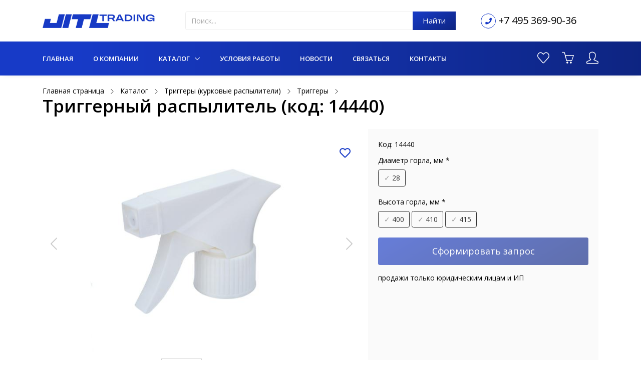

--- FILE ---
content_type: text/html; charset=UTF-8
request_url: https://jitl-trading.ru/plastikovyj-trigger-raspylitel-dlya-sadovyh-sred-14440
body_size: 22713
content:
    <!DOCTYPE html>
    <html lang="ru" prefix="og: http://ogp.me/ns#" class="" data-outer-spaces="">
    <head>
        <meta charset="UTF-8"/>
        <meta name="viewport" content="width=device-width, initial-scale=1.0">
        <meta name="csrf-param" content="_csrf">
<meta name="csrf-token" content="HOIad6pNzDijm_h1oe5OpjPrrkmSAChUKuNTWqgUpvxGi3QS_S-ta8f5qjeM1i2eRdPDIuYzRT1F0TEt9yXCyA==">
        <title>Триггерный распылитель (код: 14440) купить оптом в Москве | JITL Trading</title>
        <!--<link rel="icon" type="image/x-icon" href=""/>-->
        <meta name="og:title" content="Триггерный распылитель (код: 14440) купить оптом в Москве | JITL Trading">
<meta name="description" content="Триггерный распылитель (код: 14440) купить оптом у российского поставщика JITL Trading. Доставка упаковки по всей России. Недорогие цены от производителя.">
<meta name="og:description" content="Триггерный распылитель (код: 14440) купить оптом у российского поставщика JITL Trading. Доставка упаковки по всей России. Недорогие цены от производителя.">
<meta property="og:image" content="https://jitl-trading.ru/uploads/all/93/d2/ec/93d2ec7475899254d8e3c73304288658.jpg">
<meta property="og:url" content="https://jitl-trading.ru/plastikovyj-trigger-raspylitel-dlya-sadovyh-sred-14440">
<meta property="og:type" content="article">
<meta name="keywords" content="Триггерный распылитель">
<meta name="generator" content="SkeekS CMS — https://cms.skeeks.com">
<meta name="cmsmagazine" content="7170fe3a42c6f80cd95fd8bce765333d">
<link type="image/x-icon" href="https://jitl-trading.ru/uploads/all/1a/2b/2f/1a2b2f9cff5631d2a8170ffcbac8e380.ico" rel="icon">
<link type="font/woff2" href="/assets/28490443/assets/vendor/icon-line-pro/finance/webfont/fonts/finance.woff" rel="preload" as="font" crossorigin="anonymous">
<link type="font/woff2" href="/assets/28490443/assets/vendor/icon-line-pro/education/webfont/fonts/education-48.woff" rel="preload" as="font" crossorigin="anonymous">
<link type="font/woff2" href="/assets/28490443/assets/vendor/icon-line-pro/transport/webfont/fonts/transport.woff" rel="preload" as="font" crossorigin="anonymous">
<link type="font/woff2" href="/assets/28490443/assets/vendor/icon-line-pro/real-estate/webfont/fonts/real-estate.woff" rel="preload" as="font" crossorigin="anonymous">
<link type="font/woff2" href="/assets/f5920421/webfonts/fa-brands-400.woff2" rel="preload" as="font" crossorigin="crossorigin">
<link type="font/woff2" href="/assets/f5920421/webfonts/fa-regular-400.woff2" rel="preload" as="font" crossorigin="crossorigin">
<link type="font/woff2" href="/assets/f5920421/webfonts/fa-solid-900.woff2" rel="preload" as="font" crossorigin="crossorigin">
<link type="font/ttf" href="/assets/28490443/assets/vendor/icon-hs/fonts/hs-icons.ttf?xa77py" rel="preload" as="font" crossorigin="anonymous">
<link type="font/woff2" href="/assets/28490443/assets/vendor/icon-line/fonts/Simple-Line-Icons.woff2?v=2.4.0" rel="preload" as="font" crossorigin="anonymous">
<link rel="canonical" href="https://jitl-trading.ru/plastikovyj-trigger-raspylitel-dlya-sadovyh-sred-14440"/>
<link href="//fonts.googleapis.com/css?family=Open+Sans%3A400%2C300%2C500%2C600%2C700%7CPlayfair+Display%7CRoboto%7CRaleway%7CSpectral%7CRubik&amp;display=swap" rel="stylesheet">
<link href="/assets/28490443/assets/vendor/icon-line-pro/style.css?v=1641846218" rel="stylesheet">
<link href="/assets/f5920421/css/all.min.css?v=1628104162" rel="stylesheet">
<link href="/assets/6a441d8/jquery.fancybox.min.css?v=1552331228" rel="stylesheet">
<link href="/assets/4a40deda/libs/jquery-plugins/jquery-jgrowl/jquery.jgrowl.min.css?v=1636746734" rel="stylesheet">
<link href="/assets/28490443/assets/vendor/bootstrap/bootstrap.min.css?v=1641846218" rel="stylesheet">
<link href="/assets/28490443/assets/vendor/icon-hs/style.css?v=1641846218" rel="stylesheet">
<link href="/assets/28490443/assets/css/unify-core.css?v=1641846218" rel="stylesheet">
<link href="/assets/28490443/assets/css/unify-components.css?v=1641846218" rel="stylesheet">
<link href="/assets/28490443/assets/css/unify-globals.css?v=1641846218" rel="stylesheet">
<link href="/assets/57d95263/css/unify-custom.css?v=1641846219" rel="stylesheet">
<link href="/assets/28490443/assets/vendor/malihu-scrollbar/jquery.mCustomScrollbar.min.css?v=1641846218" rel="stylesheet">
<link href="/assets/d658aa3a/css/unify-shop.css?v=1637791933" rel="stylesheet">
<link href="/assets/e7f8c030/product-page.css?v=1637791933" rel="stylesheet">
<link href="/assets/28490443/assets/vendor/slick-carousel/slick/slick.css?v=1641846218" rel="stylesheet">
<link href="/assets/57d95263/css/components/stick.css?v=1641846219" rel="stylesheet">
<link href="/assets/6bd9dc53/product-card.css?v=1637791933" rel="stylesheet">
<link href="/assets/unify/unify-default-template-c4a412dd0960c24e23de3d314ecea75a-v8.css?v=1745918243" rel="stylesheet">
<link href="/assets/57d95263/css/components/header.css?v=1641846219" rel="stylesheet">
<link href="/assets/28490443/assets/vendor/icon-line/css/simple-line-icons.css?v=1641846218" rel="stylesheet">
<link href="/assets/28490443/assets/vendor/hs-megamenu/src/hs.megamenu.css?v=1641846218" rel="stylesheet">
<link href="/assets/57d95263/css/components/footer.css?v=1641846219" rel="stylesheet">
<style>.sorting.sx-filters-form {display: none;}

.navbar-brand img {
    height: 53px;
}</style>
<style>            .sx-product-page--left-col {
                width: calc(100% - 475px);
                margin-right: 15px;
            }
            .sx-product-page--right-col {
                width: 475px;
            }</style>
<style>.sx-products-slider-wrapper .sx-products-slider--title {
    text-align: left;
}
.sx-products-stick .slick-track {
    margin-left: 0;
}</style>
<style>            .sx-right-product-info {
                background: #fafafa;
            }</style>
<style>            .sx-right-product-info {
                padding: 20px;
            }</style>
<style>.slick-current {
    cursor: zoom-in;
}</style>
<style>.sx-choose-property-group .form-group {
    margin-bottom: 0px;
}

.sx-choose-property-group {
    margin-bottom: 15px;
}
.sx-choose-property-group .sx-disabled-btn-option {
    border-color: silver;
    color: silver;
    
}

.btn-select-option {
    margin-bottom: 5px;
}

.sx-need-select label {
    color: red;
}
</style>
<style>.slick-slide:focus {
  outline: 0 none;
}</style>        <!-- Global site tag (gtag.js) - Google Analytics -->
        <script async src="https://www.googletagmanager.com/gtag/js?id=G-CBB0GCNG5E"></script>
        <script>
            window.dataLayer = window.dataLayer || [];
            function gtag(){dataLayer.push(arguments);}
            gtag('js', new Date());

            gtag('config', 'G-CBB0GCNG5E');
        </script>
    
<!-- Yandex.Metrika counter --> <script type="text/javascript" > (function(m,e,t,r,i,k,a){m[i]=m[i]||function(){(m[i].a=m[i].a||[]).push(arguments)}; m[i].l=1*new Date();k=e.createElement(t),a=e.getElementsByTagName(t)[0],k.async=1,k.src=r,a.parentNode.insertBefore(k,a)}) (window, document, "script", "https://mc.yandex.ru/metrika/tag.js", "ym"); ym(66434620, "init", { clickmap:true, trackLinks:true, accurateTrackBounce:true, webvisor:true }); </script> <noscript><div><img src="https://mc.yandex.ru/watch/66434620" style="position:absolute; left:-9999px;" alt="" /></div></noscript> <!-- /Yandex.Metrika counter -->

<script type="text/javascript">
!function(){var t=document.createElement("script");
t.type="text/javascript",t.async=!0,t.src='https://vk.com/js/api/openapi.js?169',t.onload=function(){VK.Retargeting.Init("VK-RTRG-1568459-1dkSG"),VK.Retargeting.Hit()},document.head.appendChild(t)}();
</script>
<noscript><img src="https://vk.com/rtrg?p=VK-RTRG-1568459-1dkSG" style="position:fixed; left:-999px;" alt=""/></noscript>

<!-- calltouch1 -->
<script>
(function(w,d,n,c){w.CalltouchDataObject=n;w[n]=function(){w[n]["callbacks"].push(arguments)};if(!w[n]["callbacks"]){w[n]["callbacks"]=[]}w[n]["loaded"]=false;if(typeof c!=="object"){c=[c]}w[n]["counters"]=c;for(var i=0;i<c.length;i+=1){p(c[i])}function p(cId){var a=d.getElementsByTagName("script")[0],s=d.createElement("script"),i=function(){a.parentNode.insertBefore(s,a)},m=typeof Array.prototype.find === 'function',n=m?"init-min.js":"init.js";s.async=true;s.src="https://mod.calltouch.ru/"+n+"?id="+cId;if(w.opera=="[object Opera]"){d.addEventListener("DOMContentLoaded",i,false)}else{i()}}})(window,document,"ct","dy23qhqc");
</script>
<!-- calltouch1 -->
</head>
                <body class=" sx-header-sticky-margin">
    

            <div class="sx-main-wrapper"><!--Нужен для mmenu-->
        <main>
            
    <header id="js-header" class="
    u-header
    u-header--sticky-top    u-header--toggle-section    u-shadow-v19    u-header--change-appearance
 "
        data-header-fix-moment="50"
        data-header-fix-effect="slide"
>
    

    <!-- Top Bar -->
    <!--u-header__section--hidden -->
    <div class="u-header__section u-header__section--hidden u-header__section--dark">
                <div class="sx-header-middle-block">
            <div class="container sx-container sx-header-center-container">
                <div class="row ">
                    <div class="col-sm-4 col-md-3 my-auto">
                        <!-- Logo -->
                        <a href="/" title="" class="navbar-brand">
                            <img src="/uploads/all/8f/72/9a/8f729a00797830b0ae08604db7d754b7.png" alt="">
                        </a>
                        <!-- End Logo -->
                    </div>
                    <div class="col-md-6 col-sm-4 my-auto">
                                                    <div class="sx-search-form">
                                <form action="/~search" method="get" style="margin-bottom: 0px;">
                                    <div class="row">
                                        <div class="col-sm-12">
                                            <div class="input-group">
                                                <input placeholder="Поиск..." for="search" type="text" class="form-control"
                                                       name="q"
                                                       value=""/>
                                                <div class="input-group-append">
                                                    <button type="submit" class="btn btn-md btn-primary sx-btn-search rounded-0">Найти</button>
                                                </div>
                                            </div>
                                        </div>
                                    </div>
                                </form>
                            </div>
                                            </div>
                    <div class="col-md-3 col-sm-4 my-auto">
                        <div class="text-right d-flex" style="margin-left: 20px;">
                                                            <div class="sx-header-phone-wrapper g-color-primary my-auto">
                                    <i class="fas fa-phone"></i>
                                </div>
                                <div class="my-auto" style="margin-left: 5px;">
                                    <a href="tel:+7 495 369-90-36" style="font-size: 20px; line-height: 20px;" target="_blank" title="Телефон для связи"
                                       class="g-mr-10 sx-main-text-color g-color-primary--hover g-text-underline--none--hover">
                                        +7 495 369-90-36                                    </a>
                                                                    </div>

                                <!--<br/>-->
                                                        <!--
                                <a href="mailto:" target="_blank" title="Email для связи">
                                                                    </a>
                            -->                        </div>
                    </div>
                </div>
            </div>
        </div>
    </div>

    <div class="u-header__section sx-main-menu-wrapper sx-header-not-scrolled"
         data-header-fix-moment-exclude="sx-header-not-scrolled"
         data-header-fix-moment-classes="sx-header-not-scrolled"
    >
        <nav class="js-mega-menu navbar navbar-expand-lg hs-menu-initialized hs-menu-horizontal">
            <div class="container sx-container">
                <div class="collapse navbar-collapse align-items-center" id="navBar">
                    
<ul class="navbar-nav sx-menu-top ml-auto u-nav-hover-v1" data-splitted-breakpoint="992">
                        <li class="nav-item  " data-animation-in="fadeIn" data-animation-out="fadeOut">
            <a href="/" class="nav-link px-0" title="Главная">Главная</a>
    </li>                    <li class="nav-item  " data-animation-in="fadeIn" data-animation-out="fadeOut">
            <a href="/o-kompanii" class="nav-link px-0" title="О компании">О компании</a>
    </li>                    <li class="nav-item  active  hs-has-sub-menu" data-animation-in="fadeIn" data-animation-out="fadeOut">
            <a href="/catalog" title="Каталог" id="nav-link-1432" class="nav-link px-0" aria-haspopup="true" aria-expanded="false" aria-controls="nav-submenu-1432">
            Каталог        </a>

        <ul class="hs-sub-menu list-unstyled u-shadow-v11 g-min-width-220" id="nav-submenu-1432" aria-labelledby="nav-link-1432">
                            
                <li class="dropdown-item hs-has-sub-menu">
                    <a href="/catalog/nalichie-na-sklade-v-msk" title="В наличии" class="nav-link">В наличии</a>
                    
                                        

                                            <ul class="hs-sub-menu list-unstyled u-shadow-v11 g-brd-top g-brd-primary g-brd-top-2 g-min-width-220 g-mt-minus-2">
                            
                                                    <li class="dropdown-item ">
                              <a class="nav-link" href="/catalog/nalichie-na-sklade-v-msk/dozator" title="Дозаторы">Дозаторы</a>
                            </li>
                                                    <li class="dropdown-item ">
                              <a class="nav-link" href="/catalog/nalichie-na-sklade-v-msk/raspyliteli" title="Распылители">Распылители</a>
                            </li>
                                                    <li class="dropdown-item ">
                              <a class="nav-link" href="/catalog/nalichie-na-sklade-v-msk/triggery" title="Триггеры">Триггеры</a>
                            </li>
                                                    <li class="dropdown-item ">
                              <a class="nav-link" href="/catalog/nalichie-na-sklade-v-msk/pipetki" title="Пипетки																			">Пипетки																			</a>
                            </li>
                                                    <li class="dropdown-item ">
                              <a class="nav-link" href="/catalog/nalichie-na-sklade-v-msk/kryshka-plastikovaya" title="Крышки																		">Крышки																		</a>
                            </li>
                                                    <li class="dropdown-item ">
                              <a class="nav-link" href="/catalog/nalichie-na-sklade-v-msk/aromadiffuzory" title="Аромадиффузоры">Аромадиффузоры</a>
                            </li>
                                                    <li class="dropdown-item ">
                              <a class="nav-link" href="/catalog/nalichie-na-sklade-v-msk/banka-alyuminievaya" title="Банки">Банки</a>
                            </li>
                                                </ul>
                                    </li>
                            
                <li class="dropdown-item hs-has-sub-menu">
                    <a href="/catalog/triggery-kurkovye-raspyliteli" title="Триггеры (курковые распылители)" class="nav-link">Триггеры (курковые распылители)</a>
                    
                                        

                                            <ul class="hs-sub-menu list-unstyled u-shadow-v11 g-brd-top g-brd-primary g-brd-top-2 g-min-width-220 g-mt-minus-2">
                            
                                                    <li class="dropdown-item ">
                              <a class="nav-link" href="/catalog/triggery-kurkovye-raspyliteli/mini-triggery" title="Мини триггеры">Мини триггеры</a>
                            </li>
                                                    <li class="dropdown-item ">
                              <a class="nav-link" href="/catalog/triggery-kurkovye-raspyliteli/triggery" title="Триггеры">Триггеры</a>
                            </li>
                                                    <li class="dropdown-item ">
                              <a class="nav-link" href="/catalog/triggery-kurkovye-raspyliteli/trigger-dlya-masla" title="Триггер для масла">Триггер для масла</a>
                            </li>
                                                    <li class="dropdown-item ">
                              <a class="nav-link" href="/catalog/triggery-kurkovye-raspyliteli/trigger-pennyj" title="Триггер пенный">Триггер пенный</a>
                            </li>
                                                </ul>
                                    </li>
                            
                <li class="dropdown-item hs-has-sub-menu">
                    <a href="/catalog/dozatory" title="Дозаторы" class="nav-link">Дозаторы</a>
                    
                                        

                                            <ul class="hs-sub-menu list-unstyled u-shadow-v11 g-brd-top g-brd-primary g-brd-top-2 g-min-width-220 g-mt-minus-2">
                            
                                                    <li class="dropdown-item ">
                              <a class="nav-link" href="/catalog/dozatory/dozatory-dlya-myla" title="Дозаторы для мыла">Дозаторы для мыла</a>
                            </li>
                                                    <li class="dropdown-item ">
                              <a class="nav-link" href="/catalog/dozatory/dozatory-dlya-krema" title="Дозаторы для крема">Дозаторы для крема</a>
                            </li>
                                                    <li class="dropdown-item ">
                              <a class="nav-link" href="/catalog/dozatory/dozatory-dlya-masla" title="Дозаторы для масла">Дозаторы для масла</a>
                            </li>
                                                    <li class="dropdown-item ">
                              <a class="nav-link" href="/catalog/dozatory/dozatory-dlya-nogtej" title="Дозаторы для маникюрных жидкостей">Дозаторы для маникюрных жидкостей</a>
                            </li>
                                                </ul>
                                    </li>
                            
                <li class="dropdown-item ">
                    <a href="/catalog/sprei-knopochnye-raspyliteli" title="Нажимные кнопочные распылители" class="nav-link">Нажимные кнопочные распылители</a>
                    
                                        

                                    </li>
                            
                <li class="dropdown-item hs-has-sub-menu">
                    <a href="/catalog/flakony" title="Флаконы для косметики" class="nav-link">Флаконы для косметики</a>
                    
                                        

                                            <ul class="hs-sub-menu list-unstyled u-shadow-v11 g-brd-top g-brd-primary g-brd-top-2 g-min-width-220 g-mt-minus-2">
                            
                                                    <li class="dropdown-item ">
                              <a class="nav-link" href="/catalog/flakony/vakuumnye-flakony" title="Вакуумные флаконы">Вакуумные флаконы</a>
                            </li>
                                                    <li class="dropdown-item ">
                              <a class="nav-link" href="/catalog/flakony/flakony-dlya-antiseptikov" title="Флаконы для антисептиков">Флаконы для антисептиков</a>
                            </li>
                                                    <li class="dropdown-item ">
                              <a class="nav-link" href="/catalog/flakony/flakony-dlya-aromadiffuzorov" title="Флаконы для аромадиффузоров">Флаконы для аромадиффузоров</a>
                            </li>
                                                    <li class="dropdown-item ">
                              <a class="nav-link" href="/catalog/flakony/plastikovye-flakony" title="Пластиковые флаконы">Пластиковые флаконы</a>
                            </li>
                                                    <li class="dropdown-item ">
                              <a class="nav-link" href="/catalog/flakony/flakony-dlya-dezodorantov" title="Флаконы для дезодорантов">Флаконы для дезодорантов</a>
                            </li>
                                                    <li class="dropdown-item ">
                              <a class="nav-link" href="/catalog/flakony/flakony-dlya-dukhov" title="Флаконы для духов">Флаконы для духов</a>
                            </li>
                                                </ul>
                                    </li>
                            
                <li class="dropdown-item hs-has-sub-menu">
                    <a href="/catalog/banki" title="Банки" class="nav-link">Банки</a>
                    
                                        

                                            <ul class="hs-sub-menu list-unstyled u-shadow-v11 g-brd-top g-brd-primary g-brd-top-2 g-min-width-220 g-mt-minus-2">
                            
                                                    <li class="dropdown-item ">
                              <a class="nav-link" href="/catalog/banki/banochki-dlya-krema" title="Баночки для крема">Баночки для крема</a>
                            </li>
                                                    <li class="dropdown-item ">
                              <a class="nav-link" href="/catalog/banki/alyuminievye-banki" title="Алюминиевые банки">Алюминиевые банки</a>
                            </li>
                                                    <li class="dropdown-item ">
                              <a class="nav-link" href="/catalog/banki/plastikovye-banki" title="Пластиковые банки">Пластиковые банки</a>
                            </li>
                                                    <li class="dropdown-item ">
                              <a class="nav-link" href="/catalog/banki/steklyannye-banochki" title="Стеклянные баночки">Стеклянные баночки</a>
                            </li>
                                                </ul>
                                    </li>
                            
                <li class="dropdown-item ">
                    <a href="/catalog/pennye-nasosy-kosmeticheskie" title="Пенообразующий дозатор" class="nav-link">Пенообразующий дозатор</a>
                    
                                        

                                    </li>
                            
                <li class="dropdown-item hs-has-sub-menu">
                    <a href="/catalog/kryshki" title="Крышки" class="nav-link">Крышки</a>
                    
                                        

                                            <ul class="hs-sub-menu list-unstyled u-shadow-v11 g-brd-top g-brd-primary g-brd-top-2 g-min-width-220 g-mt-minus-2">
                            
                                                    <li class="dropdown-item ">
                              <a class="nav-link" href="/catalog/kryshki/otkidnye-kryshki" title="Крышки флип топ">Крышки флип топ</a>
                            </li>
                                                    <li class="dropdown-item ">
                              <a class="nav-link" href="/catalog/kryshki/kryshki-press" title="Крышки диск топ">Крышки диск топ</a>
                            </li>
                                                    <li class="dropdown-item ">
                              <a class="nav-link" href="/catalog/kryshki/ostrokonechnye-kryshki" title="Остроконечные крышки">Остроконечные крышки</a>
                            </li>
                                                    <li class="dropdown-item ">
                              <a class="nav-link" href="/catalog/kryshki/kryshki-zaglushki" title="Крышки заглушки">Крышки заглушки</a>
                            </li>
                                                    <li class="dropdown-item ">
                              <a class="nav-link" href="/catalog/kryshki/plastikovye-kryshki" title="Пластиковые крышки">Пластиковые крышки</a>
                            </li>
                                                    <li class="dropdown-item ">
                              <a class="nav-link" href="/catalog/kryshki/alyuminievye-kryshki" title="Алюминиевые крышки">Алюминиевые крышки</a>
                            </li>
                                                    <li class="dropdown-item ">
                              <a class="nav-link" href="/catalog/kryshki/kryshki-push-pul" title="Крышки Пуш-Пул">Крышки Пуш-Пул</a>
                            </li>
                                                </ul>
                                    </li>
                            
                <li class="dropdown-item ">
                    <a href="/catalog/butylki-dlya-moyushchih-sredstv" title="Бутылки для моющих средств" class="nav-link">Бутылки для моющих средств</a>
                    
                                        

                                    </li>
                            
                <li class="dropdown-item hs-has-sub-menu">
                    <a href="/catalog/butylki" title="Бутылки" class="nav-link">Бутылки</a>
                    
                                        

                                            <ul class="hs-sub-menu list-unstyled u-shadow-v11 g-brd-top g-brd-primary g-brd-top-2 g-min-width-220 g-mt-minus-2">
                            
                                                    <li class="dropdown-item ">
                              <a class="nav-link" href="/catalog/butylki/butylki-pet" title="Бутылки ПЭТ">Бутылки ПЭТ</a>
                            </li>
                                                    <li class="dropdown-item ">
                              <a class="nav-link" href="/catalog/butylki/butylki-petg" title="Бутылки PETG">Бутылки PETG</a>
                            </li>
                                                    <li class="dropdown-item ">
                              <a class="nav-link" href="/catalog/butylki/butylki-dlya-pennogo-nasosa" title="Бутылки для пенного насоса">Бутылки для пенного насоса</a>
                            </li>
                                                </ul>
                                    </li>
                            
                <li class="dropdown-item ">
                    <a href="/catalog/preformy" title="Преформы" class="nav-link">Преформы</a>
                    
                                        

                                    </li>
                            
                <li class="dropdown-item ">
                    <a href="/catalog/pipetki" title="Пипетки" class="nav-link">Пипетки</a>
                    
                                        

                                    </li>
                            
                <li class="dropdown-item hs-has-sub-menu">
                    <a href="/catalog/bambukovaya-kosmeticheskaya-upakovka" title="Бамбуковая косметическая упаковка" class="nav-link">Бамбуковая косметическая упаковка</a>
                    
                                        

                                            <ul class="hs-sub-menu list-unstyled u-shadow-v11 g-brd-top g-brd-primary g-brd-top-2 g-min-width-220 g-mt-minus-2">
                            
                                                    <li class="dropdown-item ">
                              <a class="nav-link" href="/catalog/bambukovaya-kosmeticheskaya-upakovka/bambukovye-banochki" title="Бамбуковые баночки">Бамбуковые баночки</a>
                            </li>
                                                    <li class="dropdown-item ">
                              <a class="nav-link" href="/catalog/bambukovaya-kosmeticheskaya-upakovka/bambukovye-butylki-dlya-ehmulsij" title="Бамбуковые бутылки для эмульсий">Бамбуковые бутылки для эмульсий</a>
                            </li>
                                                    <li class="dropdown-item ">
                              <a class="nav-link" href="/catalog/bambukovaya-kosmeticheskaya-upakovka/bambukovye-butylki-dlya-ehfirnogo-masla" title="Бамбуковые бутылки для эфирного масла">Бамбуковые бутылки для эфирного масла</a>
                            </li>
                                                    <li class="dropdown-item ">
                              <a class="nav-link" href="/catalog/bambukovaya-kosmeticheskaya-upakovka/bambukovye-bezvozdushnye-butylki" title="Бамбуковые безвоздушные бутылки">Бамбуковые безвоздушные бутылки</a>
                            </li>
                                                    <li class="dropdown-item ">
                              <a class="nav-link" href="/catalog/bambukovaya-kosmeticheskaya-upakovka/bambukovye-butylki-dlya-duhov" title="Бамбуковые бутылки для духов">Бамбуковые бутылки для духов</a>
                            </li>
                                                    <li class="dropdown-item ">
                              <a class="nav-link" href="/catalog/bambukovaya-kosmeticheskaya-upakovka/bambukovye-kryshki" title="Бамбуковые крышки">Бамбуковые крышки</a>
                            </li>
                                                    <li class="dropdown-item ">
                              <a class="nav-link" href="/catalog/bambukovaya-kosmeticheskaya-upakovka/bambukovye-nasosy" title="Бамбуковые насосы">Бамбуковые насосы</a>
                            </li>
                                                    <li class="dropdown-item ">
                              <a class="nav-link" href="/catalog/bambukovaya-kosmeticheskaya-upakovka/bambukovye-izdeliya-dlya-dekorativnoj-kosmetiki" title="Бамбуковые изделия для декоративной косметики">Бамбуковые изделия для декоративной косметики</a>
                            </li>
                                                    <li class="dropdown-item ">
                              <a class="nav-link" href="/catalog/bambukovaya-kosmeticheskaya-upakovka/flakony-dlya-laka-s-bambukovoj-kryshkoj" title="Флаконы для лака с бамбуковой крышкой">Флаконы для лака с бамбуковой крышкой</a>
                            </li>
                                                    <li class="dropdown-item ">
                              <a class="nav-link" href="/catalog/bambukovaya-kosmeticheskaya-upakovka/steklyannye-butylki-i-flakony-s-bambukovymi-kryshkami" title="Стеклянные бутылки и флаконы с бамбуковыми крышками">Стеклянные бутылки и флаконы с бамбуковыми крышками</a>
                            </li>
                                                    <li class="dropdown-item ">
                              <a class="nav-link" href="/catalog/bambukovaya-kosmeticheskaya-upakovka/bambukovye-izdeliya-dlya-lichnoj-gigieny" title="Бамбуковые изделия для личной гигиены">Бамбуковые изделия для личной гигиены</a>
                            </li>
                                                    <li class="dropdown-item ">
                              <a class="nav-link" href="/catalog/bambukovaya-kosmeticheskaya-upakovka/bambukovye-kruzhki" title="Бамбуковые кружки">Бамбуковые кружки</a>
                            </li>
                                                </ul>
                                    </li>
                            
                <li class="dropdown-item hs-has-sub-menu">
                    <a href="/catalog/aromadiffuzory" title="Флаконы для аромадиффузора" class="nav-link">Флаконы для аромадиффузора</a>
                    
                                        

                                            <ul class="hs-sub-menu list-unstyled u-shadow-v11 g-brd-top g-brd-primary g-brd-top-2 g-min-width-220 g-mt-minus-2">
                            
                                                    <li class="dropdown-item ">
                              <a class="nav-link" href="/catalog/aromadiffuzory/palochki-dlya-aromadiffuzorov" title="Палочки для аромадиффузоров">Палочки для аромадиффузоров</a>
                            </li>
                                                    <li class="dropdown-item ">
                              <a class="nav-link" href="/catalog/aromadiffuzory/banochki-dlya-aromadiffuzora-100ml" title="Баночки для аромадиффузора 100мл">Баночки для аромадиффузора 100мл</a>
                            </li>
                                                </ul>
                                    </li>
                            
                <li class="dropdown-item ">
                    <a href="/catalog/avtoparfyum" title="Автопарфюм" class="nav-link">Автопарфюм</a>
                    
                                        

                                    </li>
                            
                <li class="dropdown-item ">
                    <a href="/catalog/kosmetika-gotovye-izdeliya" title="Косметика (готовые изделия)" class="nav-link">Косметика (готовые изделия)</a>
                    
                                        

                                    </li>
                    </ul>
    </li>                    <li class="nav-item  " data-animation-in="fadeIn" data-animation-out="fadeOut">
            <a href="/usloviya-raboty" class="nav-link px-0" title="Условия работы">Условия работы</a>
    </li>                    <li class="nav-item  " data-animation-in="fadeIn" data-animation-out="fadeOut">
            <a href="/news" class="nav-link px-0" title="Новости">Новости</a>
    </li>                    <li class="nav-item  " data-animation-in="fadeIn" data-animation-out="fadeOut">
            <a href="/svyazatsya" class="nav-link px-0" title="Связаться">Связаться</a>
    </li>                    <li class="nav-item  " data-animation-in="fadeIn" data-animation-out="fadeOut">
            <a href="/contacts" class="nav-link px-0" title="Контакты">Контакты</a>
    </li>            </ul>
                </div>
                <div class="sx-header-menu-right">
                    
<div class="sx-header-menu-item sx-favorite-products"
     data-total="0"
>
    <a href="/~shop-favorite" data-pjax="0" class="sx-icon-wrapper g-text-underline--none--hover" style="position: relative;">
        <!--<i class="far fa-heart" style="width: 30px;"></i>-->
        <span class="sx-favorite-total-wrapper g-color-white g-bg-primary sx-badge" style="display: none;">
            <span class="sx-favorite-total">0</span>
        </span>
        <i class="icon-heart"></i>
        <!--<span class="sx-favorite-total-wrapper" style="">
            (<span class="sx-favorite-total"></span>)
        </span>-->
    </a>
</div>

<div class="sx-header-menu-item sx-top-cart sx-js-cart " id="sx-top-cart">
    <a href="/~shop-cart" class="sx-icon-wrapper g-text-underline--none--hover" style="position: relative;">
        <span class="sx-badge g-color-white g-bg-primary sx-total-quantity">
                    </span>
        <i class="icon-basket"></i>
    </a>
    <a href="/~shop-cart" id="basket-bar-invoker" class="sx-total-money g-text-underline--none--hover" data-pjax="0">
            </a>
</div>
                                            <div class="sx-header-menu-item sx-header-auth">
            <a class="g-text-underline--none--hover sx-icon-wrapper" href="/~login">
            <i class="icon-user"></i>
            <span class="">
                                        <span class="g-hidden-sm-down"></span>
                                    </span>
        </a>
    </div>                                    </div>
            </div>
        </nav>
    </div>
</header>
            <section class="sx-product-page-wrapper"
    >

    
    <div class="container sx-container to-cart-fly-wrapper">
    <div id="p0" data-pjax-container="" data-pjax-push-state data-pjax-timeout="30000">    <div class="row">
        <div class="col-md-12">
            <section>
    <div class="g-bg-cover__inner sx-breadcrumbs-wrapper">
                                            <ul class="list-inline mb-0" itemscope itemtype="http://schema.org/BreadcrumbList">
                                                                                <li class="list-inline-item" itemprop="itemListElement" itemscope itemtype="http://schema.org/ListItem">
                            <a data-pjax="0" itemprop="item" href="/" class="sx-main-text-color g-color-primary--hover g-text-underline--none--hover" title="Главная страница">
                                <span itemprop="name">Главная страница</span>
                            </a>
                            <i class="hs-icon hs-icon-arrow-right"></i>
                            <meta itemprop="position" content="1" />
                        </li>
                                                                                                    <li class="list-inline-item" itemprop="itemListElement" itemscope itemtype="http://schema.org/ListItem">
                            <a data-pjax="0" itemprop="item" href="/catalog" class="sx-main-text-color g-color-primary--hover g-text-underline--none--hover" title="Каталог">
                                <span itemprop="name">Каталог</span>
                            </a>
                            <i class="hs-icon hs-icon-arrow-right"></i>
                            <meta itemprop="position" content="2" />
                        </li>
                                                                                                    <li class="list-inline-item" itemprop="itemListElement" itemscope itemtype="http://schema.org/ListItem">
                            <a data-pjax="0" itemprop="item" href="/catalog/triggery-kurkovye-raspyliteli" class="sx-main-text-color g-color-primary--hover g-text-underline--none--hover" title="Триггеры (курковые распылители)">
                                <span itemprop="name">Триггеры (курковые распылители)</span>
                            </a>
                            <i class="hs-icon hs-icon-arrow-right"></i>
                            <meta itemprop="position" content="3" />
                        </li>
                                                                                                    <li class="list-inline-item" itemprop="itemListElement" itemscope itemtype="http://schema.org/ListItem">
                            <a data-pjax="0" itemprop="item" href="/catalog/triggery-kurkovye-raspyliteli/triggery" class="sx-main-text-color g-color-primary--hover g-text-underline--none--hover" title="Триггеры">
                                <span itemprop="name">Триггеры</span>
                            </a>
                            <i class="hs-icon hs-icon-arrow-right"></i>
                            <meta itemprop="position" content="4" />
                        </li>
                                                                                                                                                    </ul>
                            <header class="mb-0">
                <h1 class="sx-breadcrumbs-h1">Триггерный распылитель (код: 14440)</h1>
            </header>
            </div>
</section>
        </div>
    </div>
    <div class="d-flex flex-row sx-main-product-container">
        <div class="sx-product-page--left-col">
            <div class="sx-product-images">

                
                <div class="sx-favorite-product"
                     data-added-icon-class="fas fa-heart"
                     data-not-added-icon-class="far fa-heart"
                     data-is-added="0"
                     data-product_id="14440"
                >
                    <a href="#" class="sx-favorite-product-trigger" data-pjax="0" style="font-size: 22px;">
                                                    <i class="far fa-heart"></i>
                                            </a>
                </div>


                    <div id="carouselCus1" class="js-carousel sx-stick sx-stick-slider"
         data-infinite="true"
         data-fade="true"
         data-arrows-classes="g-color-primary--hover sx-arrows sx-images-carousel-arrows sx-color-silver"
         data-arrow-left-classes="hs-icon hs-icon-arrow-left sx-left sx-minus-0"
         data-arrow-right-classes="hs-icon hs-icon-arrow-right sx-right sx-minus-0"
         data-nav-for="#carouselCus2">

                    <div class="js-slide">
                <!--w-100-->
                <a class="sx-fancybox-gallary" data-fancybox="images" href="/uploads/all/93/d2/ec/93d2ec7475899254d8e3c73304288658.jpg">
                    <img class="img-fluid" src="/uploads/all/93/d2/ec/93d2ec7475899254d8e3c73304288658/sx-filter__skeeks-cms-components-imaging-filters-Thumbnail/8cfba3dd2e71227723284a5043dfce18/plastikovyj-trigger-raspylitel-dlya-sadovyh-sred.jpg?w=700&h=500&m=1" alt="Триггерный распылитель">
                </a>
            </div>
                    <div class="js-slide">
                <!--w-100-->
                <a class="sx-fancybox-gallary" data-fancybox="images" href="/uploads/all/e7/e8/80/e7e88023e0699d5b5730473a05e29801.jpg">
                    <img class="img-fluid" src="/uploads/all/e7/e8/80/e7e88023e0699d5b5730473a05e29801/sx-filter__skeeks-cms-components-imaging-filters-Thumbnail/8cfba3dd2e71227723284a5043dfce18/plastikovyj-trigger-raspylitel-dlya-sadovyh-sred.jpg?w=700&h=500&m=1" alt="Триггерный распылитель">
                </a>
            </div>
            </div>

            <div id="carouselCus2" class="js-carousel text-center g-mx-minus-5 sx-stick sx-stick-navigation"
             data-infinite="true"
             data-center-mode="true"
             data-slides-show="8"
             data-is-thumbs="true"
             data-vertical="false"
             data-focus-on-select="false"
             data-nav-for="#carouselCus1"
             data-arrows-classes="sx-arrows g-color-primary--hover sx-color-silver"
             data-arrow-left-classes="hs-icon hs-icon-arrow-left sx-left"
             data-arrow-right-classes="hs-icon hs-icon-arrow-right sx-right"
        >
                            <div class="js-slide">
                    <img class="img-fluid" src="/uploads/all/93/d2/ec/93d2ec7475899254d8e3c73304288658/sx-filter__skeeks-cms-components-imaging-filters-Thumbnail/9fd7ac71eb34ec1a8181c69f9efce741/plastikovyj-trigger-raspylitel-dlya-sadovyh-sred.jpg?w=75&h=75&m=2" alt="Триггерный распылитель">
                </div>
                            <div class="js-slide">
                    <img class="img-fluid" src="/uploads/all/e7/e8/80/e7e88023e0699d5b5730473a05e29801/sx-filter__skeeks-cms-components-imaging-filters-Thumbnail/9fd7ac71eb34ec1a8181c69f9efce741/plastikovyj-trigger-raspylitel-dlya-sadovyh-sred.jpg?w=75&h=75&m=2" alt="Триггерный распылитель">
                </div>
                    </div>
                </div>
        </div>
        <div class="sx-product-page--right-col sx-col-product-info">
            <div class="sx-right-product-info product-info ss-product-info" style="min-height: 100%;">
                                <div class="product-info-header">
                    
<div class="topmost-row">
    <div class="row no-gutters">
        <div class="col-5">
            <div data-product-id="14440" class="item-lot" style="width: 100%;">
                Код:&nbsp;14440</div>
        </div>

        <div class="col-7">
            

        </div>
    </div>
</div>

                    
            <div class="product-price g-mb-10" itemprop="offers" itemscope="" itemtype="http://schema.org/Offer">
                            <div class="">
                                                                                </div>
                    </div>
        
<form id="sx-select-offer" action="/plastikovyj-trigger-raspylitel-dlya-sadovyh-sred-14440" method="post" data-pjax="1">
<input type="hidden" name="_csrf" value="HOIad6pNzDijm_h1oe5OpjPrrkmSAChUKuNTWqgUpvxGi3QS_S-ta8f5qjeM1i2eRdPDIuYzRT1F0TEt9yXCyA=="><div class="sx-properties-choose">
                                    
                <div class="sx-choose-property-group">
                    <div class="form-group field-offers-property976426db81e89a2224f9d15075af255a required">
<label for="offers-property976426db81e89a2224f9d15075af255a">Диаметр горла, мм</label>
<input type="hidden" id="offers-property976426db81e89a2224f9d15075af255a" class="form-control" name="offers[property976426db81e89a2224f9d15075af255a]">

<div class="invalid-feedback"></div>
</div>
                                                                    <button class="btn u-btn-outline-darkgray btn-select-option" data-value="28" data-disabled="0">
                                                            <span class="sx-no-check">&#10003;</span>
                                                        28                        </button>
                                    </div>
            

                                
                <div class="sx-choose-property-group">
                    <div class="form-group field-offers-propertya7231c4b9e89bcf78f68efbd2f3539d4 required">
<label for="offers-propertya7231c4b9e89bcf78f68efbd2f3539d4">Высота горла, мм</label>
<input type="hidden" id="offers-propertya7231c4b9e89bcf78f68efbd2f3539d4" class="form-control" name="offers[propertyA7231c4b9e89bcf78f68efbd2f3539d4]">

<div class="invalid-feedback"></div>
</div>
                                                                    <button class="btn u-btn-outline-darkgray btn-select-option" data-value="400" data-disabled="0">
                                                            <span class="sx-no-check">&#10003;</span>
                                                        400                        </button>
                                                                    <button class="btn u-btn-outline-darkgray btn-select-option" data-value="410" data-disabled="0">
                                                            <span class="sx-no-check">&#10003;</span>
                                                        410                        </button>
                                                                    <button class="btn u-btn-outline-darkgray btn-select-option" data-value="415" data-disabled="0">
                                                            <span class="sx-no-check">&#10003;</span>
                                                        415                        </button>
                                    </div>
            

            </div>
<div class="sx-offer-choose" style="display: none;">

    
</div>

</form>
        <div class="g-mt-10">
            <div class="sx-not-select-offer-message" style="display: none; color: red; text-align: center; padding-bottom: 5px;">Уточните ваш выбор</div>
            <div class="control-group group-submit g-mb-15">
                <div class="buttons-row ">
                    <button type="button" class="btn btn-xxl btn-block btn-primary g-font-size-18 disabled sx-not-select-offer"><i class="icon-cart"></i> Сформировать запрос</button>                </div>
            </div>
        </div>

    
    <p>продажи только юридическим лицам и ИП</p>
                                                                                                                                                </div>
            </div>
        </div>
    </div>
    </div></div>


<section class="sx-product-info-wrapper">
    <div class="container sx-container">
        


    <div class="row">
        <div class="col-md-12">
            <h2>Характеристики</h2>
                <ul class="sx-properties">
                                <li>
                    <span class="sx-properties--name">
                                                Область использования                        
                                            </span>
                    <span class="sx-properties--value">
                                                    <a href="/triggery-bytovaya-himiya-f6" data-pjax="0">
                                Бытовая химия                                                            </a>
                                            </span>
                </li>
                                    <li>
                    <span class="sx-properties--name">
                                                Страна                        
                                            </span>
                    <span class="sx-properties--value">
                                                    Китай                                                                        </span>
                </li>
                        </ul>
        </div>
    </div>

    <div class="row" style="margin-top: 20px;">
        <div class="col-md-12 sx-content" id="sx-description">
            <h2>Описание</h2>
            <div class="sx-product-description">
                <h3>Варианты сопла</h3>

<p><img alt="" src="/uploads/all/40/91/bf/4091bfa175128dfd350c8ffae7932cbd.png" /></p>

<h3>Варианты курка</h3>

<p><img alt="" src="/uploads/all/b2/76/68/b27668638bd9a4710ef7ff66384d846a.png" /></p>

<h3>Варианты закрытия</h3>

<p><img alt="" src="/uploads/all/21/4d/70/214d7074587047ef824206710b71943b.png" /></p>

<h3>Варианты крышки</h3>

<p><img alt="" src="/uploads/all/1f/59/88/1f5988c0c270fd8207d5541479545660.png" /></p>

<p>Стильный распылитель белого цвета создаст непревзойденный дизайн любой упаковки. Качественный износоустойчивый пластик не впитывает загрязнений, поэтому насадка всегда сохраняет презентабельный внешний вид. Такой триггер подходит для емкостей с диаметром горла 28 мм, в которых обычно поставляют бытовую химию. При использовании такого распылителя средство эффективно распыляется по поверхности. При необходимости можно регулировать интенсивность струи или выставлять режим &laquo;облако&raquo;. Герметично завинчивающаяся крышка не позволяет содержимому проливаться, а внутрь не попадает пыль, грязь и вода. Таким образом средство внутри флакона сохраняет свои свойства на протяжении всего срока годности.</p>

<h3>&nbsp;</h3>
            </div>
        </div>
    </div>

    </div>
</section>





    
            <section class="sx-products-slider-section">
            <div class="container sx-container">
                    <div class="sx-products-slider-wrapper">
                    <div class="sx-products-slider--title">
                <div class="h2">Рекомендуем также</div>
                <!--<p class="lead">We want to create a range of beautiful, practical and modern outerwear that doesn't cost the earth – but let's you still live life in style.</p>-->
            </div>
        
        <div id="w0" class="js-carousel sx-stick sx-products-stick" data-slidesToShow="6" data-responsive='[{"breakpoint":2600,"settings":{"slidesToShow":6}},{"breakpoint":1025,"settings":{"slidesToShow":4}},{"breakpoint":480,"settings":{"slidesToShow":2}},{"breakpoint":376,"settings":{"slidesToShow":2}}]' data-arrows-classes="g-color-primary--hover sx-arrows sx-color-silver" data-arrow-left-classes="hs-icon hs-icon-arrow-left sx-left sx-minus-20 d-none d-sm-block" data-arrow-right-classes="hs-icon hs-icon-arrow-right sx-right sx-minus-20 d-none d-sm-block"><div class="sx-product-card-wrapper" data-key="15344"><div class="sx-product-card h-100 to-cart-fly-wrapper">
        <div class="sx-favorite-product"
         data-added-icon-class="fas fa-heart"
         data-not-added-icon-class="far fa-heart"
         data-is-added="0"
         data-product_id="15344"
    >
        <a href="#" class="sx-favorite-product-trigger" data-pjax="0" style="font-size: 22px;">
                            <i class="far fa-heart"></i>
                    </a>
    </div>
    <div class="sx-product-card--photo">
        <a href="/raspylitel-tr-2543-15344" data-pjax="0">
                            <img class="sx-product-image to-cart-fly-img" src="/uploads/all/2c/b9/db/2cb9db1f2663b906d1b495f751af967f/sx-filter__skeeks-cms-components-imaging-filters-Thumbnail/c19c2028ce3a573b2c210e541cae6f26/raspylitel-tr-2543.jpg?w=260&h=200&m=inset" 
                                          title="Распылитель TR-2543" alt="Распылитель TR-2543"/>
                    </a>
            </div>
    <div class="sx-product-card--info">
                    <div class="">
                                                                                                                                </div>
        
        <div class="sx-product-card--title">
            <a href="/raspylitel-tr-2543-15344" title="Распылитель TR-2543" data-pjax="0" class="sx-product-card--title-a sx-main-text-color g-text-underline--none--hover">Распылитель TR-2543</a>
        </div>
                    <div class="sx-product-card--actions">
                                                            <a class="btn btn-primary" href="/raspylitel-tr-2543-15344" data-pjax="0">Подробнее</a>                    
                            </div>
            </div>
</div>
</div>
<div class="sx-product-card-wrapper" data-key="15343"><div class="sx-product-card h-100 to-cart-fly-wrapper">
        <div class="sx-favorite-product"
         data-added-icon-class="fas fa-heart"
         data-not-added-icon-class="far fa-heart"
         data-is-added="0"
         data-product_id="15343"
    >
        <a href="#" class="sx-favorite-product-trigger" data-pjax="0" style="font-size: 22px;">
                            <i class="far fa-heart"></i>
                    </a>
    </div>
    <div class="sx-product-card--photo">
        <a href="/raspylitel-tr-2542-001-15343" data-pjax="0">
                            <img class="sx-product-image to-cart-fly-img" src="/uploads/all/3b/6c/0d/3b6c0de6e6b281fa7b827dade75350b0/sx-filter__skeeks-cms-components-imaging-filters-Thumbnail/c19c2028ce3a573b2c210e541cae6f26/raspylitel-tr-2542-001.png?w=260&h=200&m=inset" 
                                          title="Распылитель TR-2542/001" alt="Распылитель TR-2542/001"/>
                    </a>
            </div>
    <div class="sx-product-card--info">
                    <div class="">
                                                                                                                                </div>
        
        <div class="sx-product-card--title">
            <a href="/raspylitel-tr-2542-001-15343" title="Распылитель TR-2542/001" data-pjax="0" class="sx-product-card--title-a sx-main-text-color g-text-underline--none--hover">Распылитель TR-2542/001</a>
        </div>
                    <div class="sx-product-card--actions">
                                                            <a class="btn btn-primary" href="/raspylitel-tr-2542-001-15343" data-pjax="0">Подробнее</a>                    
                            </div>
            </div>
</div>
</div>
<div class="sx-product-card-wrapper" data-key="15342"><div class="sx-product-card h-100 to-cart-fly-wrapper">
        <div class="sx-favorite-product"
         data-added-icon-class="fas fa-heart"
         data-not-added-icon-class="far fa-heart"
         data-is-added="0"
         data-product_id="15342"
    >
        <a href="#" class="sx-favorite-product-trigger" data-pjax="0" style="font-size: 22px;">
                            <i class="far fa-heart"></i>
                    </a>
    </div>
    <div class="sx-product-card--photo">
        <a href="/raspylitel-tr-2542-15342" data-pjax="0">
                            <img class="sx-product-image to-cart-fly-img" src="/uploads/all/93/b2/81/93b28185afb6138b78634e406b37b4b0/sx-filter__skeeks-cms-components-imaging-filters-Thumbnail/c19c2028ce3a573b2c210e541cae6f26/raspylitel-tr-2542.jpg?w=260&h=200&m=inset" 
                                          title="Распылитель TR-2542" alt="Распылитель TR-2542"/>
                    </a>
            </div>
    <div class="sx-product-card--info">
                    <div class="">
                                                                                                                                </div>
        
        <div class="sx-product-card--title">
            <a href="/raspylitel-tr-2542-15342" title="Распылитель TR-2542" data-pjax="0" class="sx-product-card--title-a sx-main-text-color g-text-underline--none--hover">Распылитель TR-2542</a>
        </div>
                    <div class="sx-product-card--actions">
                                                            <a class="btn btn-primary" href="/raspylitel-tr-2542-15342" data-pjax="0">Подробнее</a>                    
                            </div>
            </div>
</div>
</div>
<div class="sx-product-card-wrapper" data-key="15341"><div class="sx-product-card h-100 to-cart-fly-wrapper">
        <div class="sx-favorite-product"
         data-added-icon-class="fas fa-heart"
         data-not-added-icon-class="far fa-heart"
         data-is-added="0"
         data-product_id="15341"
    >
        <a href="#" class="sx-favorite-product-trigger" data-pjax="0" style="font-size: 22px;">
                            <i class="far fa-heart"></i>
                    </a>
    </div>
    <div class="sx-product-card--photo">
        <a href="/raspylitel-tr-2541-15341" data-pjax="0">
                            <img class="sx-product-image to-cart-fly-img" src="/uploads/all/7d/35/60/7d35606142393c16b67c7ec8c42c699a/sx-filter__skeeks-cms-components-imaging-filters-Thumbnail/c19c2028ce3a573b2c210e541cae6f26/raspylitel-tr-2541.jpg?w=260&h=200&m=inset" 
                                          title="Распылитель 28/410, TR-2541" alt="Распылитель 28/410, TR-2541"/>
                    </a>
            </div>
    <div class="sx-product-card--info">
                    <div class="">
                                                                                                                                </div>
        
        <div class="sx-product-card--title">
            <a href="/raspylitel-tr-2541-15341" title="Распылитель 28/410, TR-2541" data-pjax="0" class="sx-product-card--title-a sx-main-text-color g-text-underline--none--hover">Распылитель 28/410, TR-2541</a>
        </div>
                    <div class="sx-product-card--actions">
                                                            <a class="btn btn-primary" href="/raspylitel-tr-2541-15341" data-pjax="0">Подробнее</a>                    
                            </div>
            </div>
</div>
</div>
<div class="sx-product-card-wrapper" data-key="15321"><div class="sx-product-card h-100 to-cart-fly-wrapper">
        <div class="sx-favorite-product"
         data-added-icon-class="fas fa-heart"
         data-not-added-icon-class="far fa-heart"
         data-is-added="0"
         data-product_id="15321"
    >
        <a href="#" class="sx-favorite-product-trigger" data-pjax="0" style="font-size: 22px;">
                            <i class="far fa-heart"></i>
                    </a>
    </div>
    <div class="sx-product-card--photo">
        <a href="/raspylitel-tr-2525-002-15321" data-pjax="0">
                            <img class="sx-product-image to-cart-fly-img" src="/uploads/all/4e/a1/0e/4ea10e19d9b2b00b640c814f443dd11a/sx-filter__skeeks-cms-components-imaging-filters-Thumbnail/c19c2028ce3a573b2c210e541cae6f26/raspylitel-tr-2525-002.jpg?w=260&h=200&m=inset" 
                                          title="Распылитель TR-2525/002" alt="Распылитель TR-2525/002"/>
                    </a>
            </div>
    <div class="sx-product-card--info">
                    <div class="">
                                                                                                                                </div>
        
        <div class="sx-product-card--title">
            <a href="/raspylitel-tr-2525-002-15321" title="Распылитель TR-2525/002" data-pjax="0" class="sx-product-card--title-a sx-main-text-color g-text-underline--none--hover">Распылитель TR-2525/002</a>
        </div>
                    <div class="sx-product-card--actions">
                                                            <a class="btn btn-primary" href="/raspylitel-tr-2525-002-15321" data-pjax="0">Подробнее</a>                    
                            </div>
            </div>
</div>
</div>
<div class="sx-product-card-wrapper" data-key="15320"><div class="sx-product-card h-100 to-cart-fly-wrapper">
        <div class="sx-favorite-product"
         data-added-icon-class="fas fa-heart"
         data-not-added-icon-class="far fa-heart"
         data-is-added="0"
         data-product_id="15320"
    >
        <a href="#" class="sx-favorite-product-trigger" data-pjax="0" style="font-size: 22px;">
                            <i class="far fa-heart"></i>
                    </a>
    </div>
    <div class="sx-product-card--photo">
        <a href="/raspylitel-tr-2525-001-15320" data-pjax="0">
                            <img class="sx-product-image to-cart-fly-img" src="/uploads/all/54/69/c4/5469c430d54dae82c04aeb0a385a3a63/sx-filter__skeeks-cms-components-imaging-filters-Thumbnail/c19c2028ce3a573b2c210e541cae6f26/raspylitel-tr-2525-001.jpg?w=260&h=200&m=inset" 
                                          title="Распылитель TR-2525/001" alt="Распылитель TR-2525/001"/>
                    </a>
            </div>
    <div class="sx-product-card--info">
                    <div class="">
                                                                                                                                </div>
        
        <div class="sx-product-card--title">
            <a href="/raspylitel-tr-2525-001-15320" title="Распылитель TR-2525/001" data-pjax="0" class="sx-product-card--title-a sx-main-text-color g-text-underline--none--hover">Распылитель TR-2525/001</a>
        </div>
                    <div class="sx-product-card--actions">
                                                            <a class="btn btn-primary" href="/raspylitel-tr-2525-001-15320" data-pjax="0">Подробнее</a>                    
                            </div>
            </div>
</div>
</div>
<div class="sx-product-card-wrapper" data-key="15317"><div class="sx-product-card h-100 to-cart-fly-wrapper">
        <div class="sx-favorite-product"
         data-added-icon-class="fas fa-heart"
         data-not-added-icon-class="far fa-heart"
         data-is-added="0"
         data-product_id="15317"
    >
        <a href="#" class="sx-favorite-product-trigger" data-pjax="0" style="font-size: 22px;">
                            <i class="far fa-heart"></i>
                    </a>
    </div>
    <div class="sx-product-card--photo">
        <a href="/raspylitel-tr-2508-15317" data-pjax="0">
                            <img class="sx-product-image to-cart-fly-img" src="/uploads/all/bb/51/16/bb51166962b60d2efb6463725650dfac/sx-filter__skeeks-cms-components-imaging-filters-Thumbnail/c19c2028ce3a573b2c210e541cae6f26/raspylitel-tr-2508.jpg?w=260&h=200&m=inset" 
                                          title="Распылитель TR-2508" alt="Распылитель TR-2508"/>
                    </a>
            </div>
    <div class="sx-product-card--info">
                    <div class="">
                                                                                                                                </div>
        
        <div class="sx-product-card--title">
            <a href="/raspylitel-tr-2508-15317" title="Распылитель TR-2508" data-pjax="0" class="sx-product-card--title-a sx-main-text-color g-text-underline--none--hover">Распылитель TR-2508</a>
        </div>
                    <div class="sx-product-card--actions">
                                                            <a class="btn btn-primary" href="/raspylitel-tr-2508-15317" data-pjax="0">Подробнее</a>                    
                            </div>
            </div>
</div>
</div>
<div class="sx-product-card-wrapper" data-key="15314"><div class="sx-product-card h-100 to-cart-fly-wrapper">
        <div class="sx-favorite-product"
         data-added-icon-class="fas fa-heart"
         data-not-added-icon-class="far fa-heart"
         data-is-added="0"
         data-product_id="15314"
    >
        <a href="#" class="sx-favorite-product-trigger" data-pjax="0" style="font-size: 22px;">
                            <i class="far fa-heart"></i>
                    </a>
    </div>
    <div class="sx-product-card--photo">
        <a href="/raspylitel-tr-1029-007-15314" data-pjax="0">
                            <img class="sx-product-image to-cart-fly-img" src="/uploads/all/d0/43/65/d04365b0d611ae23e85546fb3b274841/sx-filter__skeeks-cms-components-imaging-filters-Thumbnail/c19c2028ce3a573b2c210e541cae6f26/raspylitel-tr-1029-007.jpg?w=260&h=200&m=inset" 
                                          title="Распылитель TR-1029/007" alt="Распылитель TR-1029/007"/>
                    </a>
            </div>
    <div class="sx-product-card--info">
                    <div class="">
                                                                                                                                </div>
        
        <div class="sx-product-card--title">
            <a href="/raspylitel-tr-1029-007-15314" title="Распылитель TR-1029/007" data-pjax="0" class="sx-product-card--title-a sx-main-text-color g-text-underline--none--hover">Распылитель TR-1029/007</a>
        </div>
                    <div class="sx-product-card--actions">
                                                            <a class="btn btn-primary" href="/raspylitel-tr-1029-007-15314" data-pjax="0">Подробнее</a>                    
                            </div>
            </div>
</div>
</div>
<div class="sx-product-card-wrapper" data-key="15191"><div class="sx-product-card h-100 to-cart-fly-wrapper">
        <div class="sx-favorite-product"
         data-added-icon-class="fas fa-heart"
         data-not-added-icon-class="far fa-heart"
         data-is-added="0"
         data-product_id="15191"
    >
        <a href="#" class="sx-favorite-product-trigger" data-pjax="0" style="font-size: 22px;">
                            <i class="far fa-heart"></i>
                    </a>
    </div>
    <div class="sx-product-card--photo">
        <a href="/trigger-kurkovyj-raspylitel-15191" data-pjax="0">
                            <img class="sx-product-image to-cart-fly-img" src="/uploads/all/82/47/7a/82477ad334f14bff01365450b8a99b52/sx-filter__skeeks-cms-components-imaging-filters-Thumbnail/c19c2028ce3a573b2c210e541cae6f26/trigger-kurkovyj-raspylitel.jpeg?w=260&h=200&m=inset" 
                                         data-second-src="/uploads/all/07/85/2d/07852dba29783523e244a931fbf61297/sx-filter__skeeks-cms-components-imaging-filters-Thumbnail/c19c2028ce3a573b2c210e541cae6f26/trigger-kurkovyj-raspylitel.jpg?w=260&h=200&m=inset"
                                     title="Триггерный распылитель" alt="Триггерный распылитель"/>
                    </a>
            </div>
    <div class="sx-product-card--info">
                    <div class="">
                                                                                                                                </div>
        
        <div class="sx-product-card--title">
            <a href="/trigger-kurkovyj-raspylitel-15191" title="Триггерный распылитель" data-pjax="0" class="sx-product-card--title-a sx-main-text-color g-text-underline--none--hover">Триггерный распылитель</a>
        </div>
                    <div class="sx-product-card--actions">
                                                            <a class="btn btn-primary" href="/trigger-kurkovyj-raspylitel-15191" data-pjax="0">Подробнее</a>                    
                            </div>
            </div>
</div>
</div>
<div class="sx-product-card-wrapper" data-key="14452"><div class="sx-product-card h-100 to-cart-fly-wrapper">
        <div class="sx-favorite-product"
         data-added-icon-class="fas fa-heart"
         data-not-added-icon-class="far fa-heart"
         data-is-added="0"
         data-product_id="14452"
    >
        <a href="#" class="sx-favorite-product-trigger" data-pjax="0" style="font-size: 22px;">
                            <i class="far fa-heart"></i>
                    </a>
    </div>
    <div class="sx-product-card--photo">
        <a href="/plastikovyj-trigger-raspylitel-6ad89-14452" data-pjax="0">
                            <img class="sx-product-image to-cart-fly-img" src="/uploads/all/11/97/c5/1197c5508957098940f2aefba9176699/sx-filter__skeeks-cms-components-imaging-filters-Thumbnail/c19c2028ce3a573b2c210e541cae6f26/plastikovyj-trigger-raspylitel-6ad89.jpg?w=260&h=200&m=inset" 
                                          title="Триггерный распылитель" alt="Триггерный распылитель"/>
                    </a>
            </div>
    <div class="sx-product-card--info">
                    <div class="">
                                                                                                                                </div>
        
        <div class="sx-product-card--title">
            <a href="/plastikovyj-trigger-raspylitel-6ad89-14452" title="Триггерный распылитель" data-pjax="0" class="sx-product-card--title-a sx-main-text-color g-text-underline--none--hover">Триггерный распылитель</a>
        </div>
                    <div class="sx-product-card--actions">
                                                            <a class="btn btn-primary" href="/plastikovyj-trigger-raspylitel-6ad89-14452" data-pjax="0">Подробнее</a>                    
                            </div>
            </div>
</div>
</div>
<div class="sx-product-card-wrapper" data-key="14444"><div class="sx-product-card h-100 to-cart-fly-wrapper">
        <div class="sx-favorite-product"
         data-added-icon-class="fas fa-heart"
         data-not-added-icon-class="far fa-heart"
         data-is-added="0"
         data-product_id="14444"
    >
        <a href="#" class="sx-favorite-product-trigger" data-pjax="0" style="font-size: 22px;">
                            <i class="far fa-heart"></i>
                    </a>
    </div>
    <div class="sx-product-card--photo">
        <a href="/plastikovyj-trigger-raspylitel-fa81a-14444" data-pjax="0">
                            <img class="sx-product-image to-cart-fly-img" src="/uploads/all/f3/f5/a3/f3f5a36686fe366dd6f804b392da294f/sx-filter__skeeks-cms-components-imaging-filters-Thumbnail/c19c2028ce3a573b2c210e541cae6f26/plastikovyj-trigger-raspylitel-fa81a.jpg?w=260&h=200&m=inset" 
                                          title="Триггерный распылитель" alt="Триггерный распылитель"/>
                    </a>
            </div>
    <div class="sx-product-card--info">
                    <div class="">
                                                                                                                                </div>
        
        <div class="sx-product-card--title">
            <a href="/plastikovyj-trigger-raspylitel-fa81a-14444" title="Триггерный распылитель" data-pjax="0" class="sx-product-card--title-a sx-main-text-color g-text-underline--none--hover">Триггерный распылитель</a>
        </div>
                    <div class="sx-product-card--actions">
                                                            <a class="btn btn-primary" href="/plastikovyj-trigger-raspylitel-fa81a-14444" data-pjax="0">Подробнее</a>                    
                            </div>
            </div>
</div>
</div>
<div class="sx-product-card-wrapper" data-key="14436"><div class="sx-product-card h-100 to-cart-fly-wrapper">
        <div class="sx-favorite-product"
         data-added-icon-class="fas fa-heart"
         data-not-added-icon-class="far fa-heart"
         data-is-added="0"
         data-product_id="14436"
    >
        <a href="#" class="sx-favorite-product-trigger" data-pjax="0" style="font-size: 22px;">
                            <i class="far fa-heart"></i>
                    </a>
    </div>
    <div class="sx-product-card--photo">
        <a href="/trigger-raspylitel-dlya-sadovoj-himii-14436" data-pjax="0">
                            <img class="sx-product-image to-cart-fly-img" src="/uploads/all/12/26/3a/12263ac510d55a7a54827993a08b859c/sx-filter__skeeks-cms-components-imaging-filters-Thumbnail/c19c2028ce3a573b2c210e541cae6f26/trigger-raspylitel-dlya-sadovoj-himii.jpg?w=260&h=200&m=inset" 
                                          title="Триггерный распылитель" alt="Триггерный распылитель"/>
                    </a>
            </div>
    <div class="sx-product-card--info">
                    <div class="">
                                                                                                                                </div>
        
        <div class="sx-product-card--title">
            <a href="/trigger-raspylitel-dlya-sadovoj-himii-14436" title="Триггерный распылитель" data-pjax="0" class="sx-product-card--title-a sx-main-text-color g-text-underline--none--hover">Триггерный распылитель</a>
        </div>
                    <div class="sx-product-card--actions">
                                                            <a class="btn btn-primary" href="/trigger-raspylitel-dlya-sadovoj-himii-14436" data-pjax="0">Подробнее</a>                    
                            </div>
            </div>
</div>
</div>
<div class="sx-product-card-wrapper" data-key="14428"><div class="sx-product-card h-100 to-cart-fly-wrapper">
        <div class="sx-favorite-product"
         data-added-icon-class="fas fa-heart"
         data-not-added-icon-class="far fa-heart"
         data-is-added="0"
         data-product_id="14428"
    >
        <a href="#" class="sx-favorite-product-trigger" data-pjax="0" style="font-size: 22px;">
                            <i class="far fa-heart"></i>
                    </a>
    </div>
    <div class="sx-product-card--photo">
        <a href="/plastikovyj-opryskivatel-s-triggerom-dlya-sadovy-14428" data-pjax="0">
                            <img class="sx-product-image to-cart-fly-img" src="/uploads/all/5d/9c/a3/5d9ca30d97fdf544972b5d12231a86d4/sx-filter__skeeks-cms-components-imaging-filters-Thumbnail/c19c2028ce3a573b2c210e541cae6f26/plastikovyj-opryskivatel-s-triggerom-dlya-sadovy.jpg?w=260&h=200&m=inset" 
                                         data-second-src="/uploads/all/bb/f4/20/bbf420936cb2d2234be97df9ceddcdc8/sx-filter__skeeks-cms-components-imaging-filters-Thumbnail/c19c2028ce3a573b2c210e541cae6f26/plastikovyj-opryskivatel-s-triggerom-dlya-sadovy.jpg?w=260&h=200&m=inset"
                                     title="Триггерный распылитель" alt="Триггерный распылитель"/>
                    </a>
            </div>
    <div class="sx-product-card--info">
                    <div class="">
                                                                                                                                </div>
        
        <div class="sx-product-card--title">
            <a href="/plastikovyj-opryskivatel-s-triggerom-dlya-sadovy-14428" title="Триггерный распылитель" data-pjax="0" class="sx-product-card--title-a sx-main-text-color g-text-underline--none--hover">Триггерный распылитель</a>
        </div>
                    <div class="sx-product-card--actions">
                                                            <a class="btn btn-primary" href="/plastikovyj-opryskivatel-s-triggerom-dlya-sadovy-14428" data-pjax="0">Подробнее</a>                    
                            </div>
            </div>
</div>
</div>
<div class="sx-product-card-wrapper" data-key="14424"><div class="sx-product-card h-100 to-cart-fly-wrapper">
        <div class="sx-favorite-product"
         data-added-icon-class="fas fa-heart"
         data-not-added-icon-class="far fa-heart"
         data-is-added="0"
         data-product_id="14424"
    >
        <a href="#" class="sx-favorite-product-trigger" data-pjax="0" style="font-size: 22px;">
                            <i class="far fa-heart"></i>
                    </a>
    </div>
    <div class="sx-product-card--photo">
        <a href="/plastikovyj-trigger-raspylitel-14424" data-pjax="0">
                            <img class="sx-product-image to-cart-fly-img" src="/uploads/all/0c/6a/3c/0c6a3c846fded7e327e83784643cf186/sx-filter__skeeks-cms-components-imaging-filters-Thumbnail/c19c2028ce3a573b2c210e541cae6f26/plastikovyj-trigger-raspylitel.jpg?w=260&h=200&m=inset" 
                                         data-second-src="/uploads/all/21/2e/b9/212eb9d5fb0765627253b68f3fa31d9a/sx-filter__skeeks-cms-components-imaging-filters-Thumbnail/c19c2028ce3a573b2c210e541cae6f26/plastikovyj-trigger-raspylitel.jpg?w=260&h=200&m=inset"
                                     title="Триггерный распылитель" alt="Триггерный распылитель"/>
                    </a>
            </div>
    <div class="sx-product-card--info">
                    <div class="">
                                                                                                                                </div>
        
        <div class="sx-product-card--title">
            <a href="/plastikovyj-trigger-raspylitel-14424" title="Триггерный распылитель" data-pjax="0" class="sx-product-card--title-a sx-main-text-color g-text-underline--none--hover">Триггерный распылитель</a>
        </div>
                    <div class="sx-product-card--actions">
                                                            <a class="btn btn-primary" href="/plastikovyj-trigger-raspylitel-14424" data-pjax="0">Подробнее</a>                    
                            </div>
            </div>
</div>
</div>
<div class="sx-product-card-wrapper" data-key="14017"><div class="sx-product-card h-100 to-cart-fly-wrapper">
        <div class="sx-favorite-product"
         data-added-icon-class="fas fa-heart"
         data-not-added-icon-class="far fa-heart"
         data-is-added="0"
         data-product_id="14017"
    >
        <a href="#" class="sx-favorite-product-trigger" data-pjax="0" style="font-size: 22px;">
                            <i class="far fa-heart"></i>
                    </a>
    </div>
    <div class="sx-product-card--photo">
        <a href="/professionalnyj-opryskivatel-dlya-sadovyh-sredst-14017" data-pjax="0">
                            <img class="sx-product-image to-cart-fly-img" src="/uploads/all/f7/27/59/f7275936263415b40bf05d7e1335d68c/sx-filter__skeeks-cms-components-imaging-filters-Thumbnail/c19c2028ce3a573b2c210e541cae6f26/professionalnyj-opryskivatel-dlya-sadovyh-sredst.jpg?w=260&h=200&m=inset" 
                                         data-second-src="/uploads/all/96/ce/7f/96ce7feb997d475dc65cbee5628df9aa/sx-filter__skeeks-cms-components-imaging-filters-Thumbnail/c19c2028ce3a573b2c210e541cae6f26/professionalnyj-opryskivatel-dlya-sadovyh-sredst.jpg?w=260&h=200&m=inset"
                                     title="Триггерный распылитель" alt="Триггерный распылитель"/>
                    </a>
            </div>
    <div class="sx-product-card--info">
                    <div class="">
                                                                                                                                </div>
        
        <div class="sx-product-card--title">
            <a href="/professionalnyj-opryskivatel-dlya-sadovyh-sredst-14017" title="Триггерный распылитель" data-pjax="0" class="sx-product-card--title-a sx-main-text-color g-text-underline--none--hover">Триггерный распылитель</a>
        </div>
                    <div class="sx-product-card--actions">
                                                            <a class="btn btn-primary" href="/professionalnyj-opryskivatel-dlya-sadovyh-sredst-14017" data-pjax="0">Подробнее</a>                    
                            </div>
            </div>
</div>
</div></div>    </div>
            </div>
        </section>
    

    
        
            
</section>



<div id="sx-order" class="fade modal" role="dialog" tabindex="-1" aria-hidden="true" aria-labelledby="sx-order-label">
<div class="modal-dialog" role="document">
<div class="modal-content">
<div class="modal-header">
<h5 id="sx-order-label" class="modal-title">Оставить заявку</h5>
<button type="button" class="close" data-dismiss="modal"><span aria-hidden="true">&times;</span></button>
</div>
<div class="modal-body">
    <form id="skeeks0-active-form" action="/form2/backend/submit" method="post" data-form_code="feedback" data-form_namespace="FormWidget-feedback">
<input type="hidden" name="_csrf" value="HOIad6pNzDijm_h1oe5OpjPrrkmSAChUKuNTWqgUpvxGi3QS_S-ta8f5qjeM1i2eRdPDIuYzRT1F0TEt9yXCyA=="><input type="hidden" name="sx-model-value" value="2"><input type="hidden" name="sx-model" value="skeeks\modules\cms\form2\models\Form2Form">

    
<div id="w1" class="alert-success sx-success-message alert" style="display: none;" role="alert">

<div class="sx-body">Ok</div>


</div>
<div id="w2" class="alert-danger sx-error-message alert" style="display: none;" role="alert">

<div class="sx-body">Ok</div>


</div>
            <div class="form-group field-relatedpropertiesmodel-property77a7cc55fa8579d0cc5a1e7ed69cb36a required">
<label class="control-label" for="relatedpropertiesmodel-property77a7cc55fa8579d0cc5a1e7ed69cb36a">Телефон</label>
<input type="text" id="relatedpropertiesmodel-property77a7cc55fa8579d0cc5a1e7ed69cb36a" class="form-control" name="RelatedPropertiesModel[property77a7cc55fa8579d0cc5a1e7ed69cb36a]">

<div class="help-block"></div>
</div>            <div class="form-group field-relatedpropertiesmodel-propertye8b3f4d817d378f70f0f3960cabb3fb8">
<label class="control-label" for="relatedpropertiesmodel-propertye8b3f4d817d378f70f0f3960cabb3fb8">Email</label>
<input type="text" id="relatedpropertiesmodel-propertye8b3f4d817d378f70f0f3960cabb3fb8" class="form-control" name="RelatedPropertiesModel[propertyE8b3f4d817d378f70f0f3960cabb3fb8]">

<div class="help-block"></div>
</div>            <div class="form-group field-relatedpropertiesmodel-property6f35ee36d83ffd4a838167dd9d9b1d9f required">
<label class="control-label" for="relatedpropertiesmodel-property6f35ee36d83ffd4a838167dd9d9b1d9f">Сообщение</label>
<textarea id="relatedpropertiesmodel-property6f35ee36d83ffd4a838167dd9d9b1d9f" class="form-control" name="RelatedPropertiesModel[property6f35ee36d83ffd4a838167dd9d9b1d9f]" rows="5"></textarea>

<div class="help-block"></div>
</div>    
<button type="submit" class="btn btn-primary">Отправить</button>
</form>

</div>

</div>
</div>
</div>            <div class="sx-footer-wrapper">
    <div id="contacts-section" class="sx-footer">
        <!-- Footer Content -->
        <div class="container sx-container">
            <div class="row">
                <!-- Footer Content -->
                <div class="col-sm-6 col-lg g-mb-30 g-mb-0--lg text-center">
                    <a class="d-block g-width-200 mx-auto g-mb-30" href="/" title="">
                        <img class="img-fluid" src="/uploads/all/8f/72/9a/8f729a00797830b0ae08604db7d754b7.png" alt="">
                    </a>
                    <ul class="list-inline sx-social-list g-mb-20">
                        

                    </ul>

                    <div style="">
                    <p class="g-mb-20" style="font-size: 12px; text-align: left;">
                        Подпишитесь на нашу новостную рассылку, чтобы получать уведомления о новых продуктах и специальных предложениях.
                    </p>

                    <div class="g-mb-30 sx-project-form-wrapper">
                        <form target="_blank" method="POST" action="https://cp.unisender.com/ru/subscribe?hash=6yx14qpz7gt7uowbp41u95a8wduus7zupd6dean4duxupmncj7rto" name="subscribtion_form">
                            <div class="subscribe-form-item subscribe-form-item--input-email">
                                <div class="input-group border-0">
                                    <input required class="subscribe-form-item__control subscribe-form-item__control--input-email form-control"
                                           style="border: 1px solid #0070cd;"
                                           placeholder="Email" type="email" name="email" value="">
                                    <div class="input-group-addon border-0 p-0">
                                        <button class="btn u-btn-black btn-primary  g-px-12 g-py-8" type="submit" role="button" style="    border-radius: 0;">Подписаться</button>
                                    </div>
                                </div>
                            </div>
                            <!--<div class="custom-control custom-checkbox">
                                <input type="checkbox" required="" value="1" checked="" id="sx-allow-subscribe">
                                <label class="custom-control-label" style="font-size: 16px;" for="sx-allow-subscribe">Согласен на обработку персональных данных</label>
                            </div>-->
                            <div class="custom-control custom-checkbox subscribe-form-item subscribe-form-agreement-with-terms" style="text-align: left; margin-top: 10px; line-height: 14px;">
                                <input class="subscribe-form-item__control subscribe-form-agreement-with-terms--checkbox" type="checkbox" checked="checked" required="" value="1" id="sx-allow-subscribe">
                                <label class="custom-control-label subscribe-form-agreement-with-terms--text" for="sx-allow-subscribe">
                                       <span style="font-size: 12px;">Согласен на обработку персональных данных</span>
                                </label>
                            </div>
                            <input type="hidden" name="charset" value="UTF-8">
                            <input type="hidden" name="default_list_id" value="1">
                            <input type="hidden" name="overwrite" value="2">
                            <input type="hidden" name="is_v5" value="1">
                        </form>
                    </div>
                    </div>

                </div>
                <!-- End Footer Content -->
                <!-- Footer Content -->
                
                    

<div class="col-lg-3 col-md-6 g-mb-40 g-mb-0--lg">
    <div class="u-heading-v2-3--bottom g-mb-20">
        <div class="u-heading-v2__title h6 sx-footer-title mb-0">Меню</div>
    </div>
    <ul class="list-unstyled sx-footer-menu">
                                    
<li>
    <div class="">
        <a class="g-text-underline--none--hover" href="/" title="Главная">
            Главная        </a>
    </div>
</li>                            
<li>
    <div class="">
        <a class="g-text-underline--none--hover" href="/o-kompanii" title="О компании">
            О компании        </a>
    </div>
</li>                            
<li>
    <div class="">
        <a class="g-text-underline--none--hover" href="/catalog" title="Каталог">
            Каталог        </a>
    </div>
</li>                            
<li>
    <div class="">
        <a class="g-text-underline--none--hover" href="/usloviya-raboty" title="Условия работы">
            Условия работы        </a>
    </div>
</li>                            
<li>
    <div class="">
        <a class="g-text-underline--none--hover" href="/news" title="Новости">
            Новости        </a>
    </div>
</li>                            
<li>
    <div class="">
        <a class="g-text-underline--none--hover" href="/svyazatsya" title="Связаться">
            Связаться        </a>
    </div>
</li>                            
<li>
    <div class="">
        <a class="g-text-underline--none--hover" href="/contacts" title="Контакты">
            Контакты        </a>
    </div>
</li>                        </ul>
</div>


                    

<div class="col-lg-3 col-md-6 g-mb-40 g-mb-0--lg">
    <div class="u-heading-v2-3--bottom g-mb-20">
        <div class="u-heading-v2__title h6 sx-footer-title mb-0">Каталог</div>
    </div>
    <ul class="list-unstyled sx-footer-menu">
                                    
<li>
    <div class="">
        <a class="g-text-underline--none--hover" href="/catalog/nalichie-na-sklade-v-msk" title="В наличии">
            В наличии        </a>
    </div>
</li>                            
<li>
    <div class="">
        <a class="g-text-underline--none--hover" href="/catalog/triggery-kurkovye-raspyliteli" title="Триггеры (курковые распылители)">
            Триггеры (курковые распылители)        </a>
    </div>
</li>                            
<li>
    <div class="">
        <a class="g-text-underline--none--hover" href="/catalog/dozatory" title="Дозаторы">
            Дозаторы        </a>
    </div>
</li>                            
<li>
    <div class="">
        <a class="g-text-underline--none--hover" href="/catalog/sprei-knopochnye-raspyliteli" title="Нажимные кнопочные распылители">
            Нажимные кнопочные распылители        </a>
    </div>
</li>                            
<li>
    <div class="">
        <a class="g-text-underline--none--hover" href="/catalog/flakony" title="Флаконы для косметики">
            Флаконы для косметики        </a>
    </div>
</li>                            
<li>
    <div class="">
        <a class="g-text-underline--none--hover" href="/catalog/banki" title="Банки">
            Банки        </a>
    </div>
</li>                        </ul>
</div>

                

                <!-- Footer Content -->
                <div class="col-lg-3 col-md-6">
                    <div class="u-heading-v2-3--bottom g-mb-20">
                        <div class="u-heading-v2__title sx-footer-title h6 mb-0">Контакты</div>
                    </div>
                                        <address class="g-bg-no-repeat mb-0">

                                                                                    <div class="d-flex g-mb-20">
                                    <div class="g-mr-10 my-auto">
                                  <span class="sx-contact-icon">
                                    <i class="fas fa-map-marker"></i>
                                  </span>
                                    </div>
                                    <p class="mb-0">115191, г. Москва, пер Гамсоновский, д. 2, помещ. 1/4, офис 313А</p>
                                </div>
                                                    

                                                                                    <!-- Phone -->
                                <div class="d-flex g-mb-20">
                                    <div class="g-mr-10">
                                  <span class="sx-contact-icon">
                                    <i class="fas fa-phone"></i>
                                  </span>
                                    </div>
                                    <a class="my-auto" href="tel:+7 495 369-90-36">+7 495 369-90-36</a>
                                </div>
                                <!-- End Phone -->
                                                    

                                                                                    <div class="d-flex g-mb-20">
                                    <div class="g-mr-10">
                                      <span class="sx-contact-icon">
                                        <i class="fas fa-globe"></i>
                                      </span>
                                    </div>
                                    <a class="my-auto" href="mailto:info@jitl-trading.ru">info@jitl-trading.ru</a>
                                </div>
                                                            <div class="d-flex g-mb-20">
                                    <div class="g-mr-10">
                                      <span class="sx-contact-icon">
                                        <i class="fas fa-globe"></i>
                                      </span>
                                    </div>
                                    <a class="my-auto" href="mailto:zakaz@jitl.ru">zakaz@jitl.ru</a>
                                </div>
                                                                        </address>
                                    </div>
                <!-- End Footer Content -->

            </div>
        </div>
        <!-- End Footer Content -->

    </div>
    
<!-- Copyright Footer -->
<footer class="g-py-20 sx-footer-copyright">
    <div class="container sx-container">
        <div class="row">
            <div class="col-md-8 text-center text-md-left g-mb-10 g-mb-0--md">
                <div class="d-lg-flex">
                    <small class="d-block g-font-size-default g-mr-10 g-mb-10 g-mb-0--md" style="line-height:30px;">
                                                2022 &copy; Все права защищены.                                             </small>

                </div>
            </div>


            <div class="col-md-4 align-self-center">
                                    <div class="float-right">
                        <a href="https://skeeks.com/" target="_blank" class="g-color-gray-dark-v4" title="Разработка сайта - SkeekS.com">
                            <img src="/assets/57d95263/img/skeeks/logo.png?v=1641846219" alt="Разработка сайта - SkeekS.com" width="30">
                            <span>Разработка сайта - SkeekS.com</span>
                        </a>
                        <a href="https://cms.skeeks.com/" target="_blank" class="g-color-gray-dark-v4" title="Yii2 cms">
                            <span>(Yii2 CMS)</span>
                        </a>
                    </div>
                            </div>
        </div>
    </div>
</footer>
<!-- End Copyright Footer --></div>



    
        
<div id="sx-ask" class="fade modal" role="dialog" tabindex="-1" aria-hidden="true" aria-labelledby="sx-ask-label">
<div class="modal-dialog" role="document">
<div class="modal-content">
<div class="modal-header">
<h5 id="sx-ask-label" class="modal-title">Свяжемся с вами в течение 2-х минут!</h5>
<button type="button" class="close" data-dismiss="modal"><span aria-hidden="true">&times;</span></button>
</div>
<div class="modal-body">
        <form id="skeeks1-active-form" action="/form2/backend/submit" method="post" data-form_code="ask" data-form_namespace="FormWidget-ask">
<input type="hidden" name="_csrf" value="HOIad6pNzDijm_h1oe5OpjPrrkmSAChUKuNTWqgUpvxGi3QS_S-ta8f5qjeM1i2eRdPDIuYzRT1F0TEt9yXCyA=="><input type="hidden" name="sx-model-value" value="5"><input type="hidden" name="sx-model" value="skeeks\modules\cms\form2\models\Form2Form">

    
<div id="w3" class="alert-success sx-success-message alert" style="display: none;" role="alert">

<div class="sx-body">Ok</div>


</div>
<div id="w4" class="alert-danger sx-error-message alert" style="display: none;" role="alert">

<div class="sx-body">Ok</div>


</div>
            <div class="form-group field-relatedpropertiesmodel-name required">
<label class="control-label" for="relatedpropertiesmodel-name">Ваше имя</label>
<input type="text" id="relatedpropertiesmodel-name" class="form-control" name="RelatedPropertiesModel[name]">

<div class="help-block"></div>
</div>            <div class="form-group field-relatedpropertiesmodel-property996ce615af526c26a1d26aabe610144e">
<label class="control-label" for="relatedpropertiesmodel-property996ce615af526c26a1d26aabe610144e">Название компании</label>
<input type="text" id="relatedpropertiesmodel-property996ce615af526c26a1d26aabe610144e" class="form-control" name="RelatedPropertiesModel[property996ce615af526c26a1d26aabe610144e]">

<div class="help-block"></div>
</div>            <div class="form-group field-relatedpropertiesmodel-phone required">
<label class="control-label" for="relatedpropertiesmodel-phone">Телефон</label>
<input type="text" id="relatedpropertiesmodel-phone" class="form-control" name="RelatedPropertiesModel[phone]">

<div class="help-block"></div>
</div>            <div class="form-group field-relatedpropertiesmodel-email">
<label class="control-label" for="relatedpropertiesmodel-email">E-mail</label>
<input type="text" id="relatedpropertiesmodel-email" class="form-control" name="RelatedPropertiesModel[email]">

<div class="help-block"></div>
</div>            <div class="form-group field-relatedpropertiesmodel-property2b1784b7789c5cab61d1e0053b8ddfa0 required">

<input type="hidden" name="RelatedPropertiesModel[property2b1784b7789c5cab61d1e0053b8ddfa0]" value="0"><label><input type="checkbox" id="relatedpropertiesmodel-property2b1784b7789c5cab61d1e0053b8ddfa0" name="RelatedPropertiesModel[property2b1784b7789c5cab61d1e0053b8ddfa0]" value="1" checked aria-required="true"> Согласие на обработку персональных данных</label>

<div class="help-block"></div>
</div>    
<button type="submit" class="btn btn-primary">Отправить</button>
</form>

</div>

</div>
</div>
</div>        </main>
    </div>
    

<div id="sx-callback" class="fade modal" role="dialog" tabindex="-1" aria-hidden="true" aria-labelledby="sx-callback-label">
<div class="modal-dialog" role="document">
<div class="modal-content">
<div class="modal-header">
<h5 id="sx-callback-label" class="modal-title">Заказ звонка</h5>
<button type="button" class="close" data-dismiss="modal"><span aria-hidden="true">&times;</span></button>
</div>
<div class="modal-body">
        <form id="skeeks2-active-form" action="/form2/backend/submit" method="post" data-form_code="callback" data-form_namespace="FormWidget-callback">
<input type="hidden" name="_csrf" value="HOIad6pNzDijm_h1oe5OpjPrrkmSAChUKuNTWqgUpvxGi3QS_S-ta8f5qjeM1i2eRdPDIuYzRT1F0TEt9yXCyA=="><input type="hidden" name="sx-model-value" value="4"><input type="hidden" name="sx-model" value="skeeks\modules\cms\form2\models\Form2Form">

    
<div id="w5" class="alert-success sx-success-message alert" style="display: none;" role="alert">

<div class="sx-body">Ok</div>


</div>
<div id="w6" class="alert-danger sx-error-message alert" style="display: none;" role="alert">

<div class="sx-body">Ok</div>


</div>
            <div class="form-group field-relatedpropertiesmodel-property2f8824b657f9c61ddd5959a791ca433d">
<label class="control-label" for="relatedpropertiesmodel-property2f8824b657f9c61ddd5959a791ca433d">Имя</label>
<input type="text" id="relatedpropertiesmodel-property2f8824b657f9c61ddd5959a791ca433d" class="form-control" name="RelatedPropertiesModel[property2f8824b657f9c61ddd5959a791ca433d]">

<div class="help-block"></div>
</div>            <div class="form-group field-relatedpropertiesmodel-phone required">
<label class="control-label" for="relatedpropertiesmodel-phone">Телефон</label>
<input type="text" id="relatedpropertiesmodel-phone" class="form-control" name="RelatedPropertiesModel[phone]">

<div class="help-block"></div>
</div>    
<button type="submit" class="btn btn-primary">Отправить</button>
</form>

</div>

</div>
</div>
</div>
<div style="display: none;"  itemscope itemtype="http://schema.org/Organization">
    <meta itemprop="name" content="">
            <meta itemprop="telephone" content="+7 495 369-90-36">
                <meta itemprop="email" content="info@jitl-trading.ru">
                <meta itemprop="address" content="115191, г. Москва, пер Гамсоновский, д. 2, помещ. 1/4, офис 313А">
        <link itemprop="url" href="https://jitl-trading.ru/">
    <meta itemprop="logo" content="/uploads/all/8f/72/9a/8f729a00797830b0ae08604db7d754b7.png">
</div>
    <script src="/assets/28490443/assets/vendor/jquery/jquery.min.js?v=1641846218"></script>
<script src="/assets/28490443/assets/vendor/jquery-migrate/jquery-migrate.min.js?v=1641846218"></script>
<script src="/assets/28490443/assets/js/hs.core.js?v=1641846218"></script>
<script src="/assets/28490443/assets/js/components/hs.rating.js?v=1641846218"></script>
<script src="/assets/28490443/assets/js/helpers/hs.rating.js?v=1641846218"></script>
<script src="/assets/6a441d8/jquery.fancybox.min.js?v=1552331228"></script>
<script src="/assets/28490443/assets/js/components/hs.popup.js?v=1641846218"></script>
<script src="/assets/3a007a58/yii.js?v=1640850656"></script>
<script src="/assets/ad1ccc82/underscore-min.js?v=1618492808"></script>
<script src="/assets/788cc65f/skeeks-auto-3e7756aeb9ec2ab9bf9e085139468e8f.js?v=1754337557"></script>
<script src="/assets/4a40deda/js/components/notify/Notify.js?v=1636746734"></script>
<script src="/assets/4a40deda/libs/jquery-plugins/jquery-jgrowl/jquery.jgrowl.js?v=1636746734"></script>
<script src="/assets/4a40deda/js/components/notify/NotifyJgrowl.js?v=1636746734"></script>
<script src="/assets/4a40deda/libs/jquery-plugins/block-ui/jquery.blockUI.min.js?v=1636746734"></script>
<script src="/assets/4a40deda/js/Widget.js?v=1636746734"></script>
<script src="/assets/4a40deda/js/helpers/Helpers.js?v=1636746734"></script>
<script src="/assets/4a40deda/js/components/window/Window.js?v=1636746734"></script>
<script src="/assets/4a40deda/js/components/modal/Modal.js?v=1636746734"></script>
<script src="/assets/4a40deda/js/components/blocker/Blocker.js?v=1636746734"></script>
<script src="/assets/4a40deda/js/components/blocker/BlockerJqueryUi.js?v=1636746734"></script>
<script src="/assets/4a40deda/js/components/ajax-handlers/AjaxHandlerStandartRespose.js?v=1636746734"></script>
<script src="/assets/28490443/assets/vendor/popper.js/popper.min.js?v=1641846218"></script>
<script src="/assets/28490443/assets/vendor/bootstrap/bootstrap.min.js?v=1641846218"></script>
<script src="/assets/808cd7fc/lazyload.min.js?v=1598019942"></script>
<script src="/assets/57d95263/js/unify-custom.js?v=1641846219"></script>
<script src="/assets/28490443/assets/vendor/malihu-scrollbar/jquery.mCustomScrollbar.concat.min.js?v=1641846218"></script>
<script src="/assets/28490443/assets/js/components/hs.scrollbar.js?v=1641846218"></script>
<script src="/assets/e7653507/classes/Shop.js?v=1641848636"></script>
<script src="/assets/e7653507/classes/Cart.js?v=1641848636"></script>
<script src="/assets/d658aa3a/vendor/jquery.transform2d.js?v=1637791933"></script>
<script src="/assets/d658aa3a/js/unify-shop.js?v=1637791933"></script>
<script src="/assets/d658aa3a/js/classes/Shop.js?v=1637791933"></script>
<script src="/assets/28490443/assets/vendor/slick-carousel/slick/slick.js?v=1641846218"></script>
<script src="/assets/28490443/assets/js/components/hs.carousel.js?v=1641846218"></script>
<script src="/assets/3a007a58/yii.activeForm.js?v=1640850656"></script>
<script src="/assets/5e0e256e/jquery.pjax.js?v=1507803074"></script>
<script src="/assets/3a007a58/yii.validation.js?v=1640850656"></script>
<script src="/assets/bac3f4f8/classes/active-form/AjaxSubmit.js?v=1641846220"></script>
<script src="/assets/28490443/assets/js/components/hs.header.js?v=1641846218"></script>
<script src="/assets/28490443/assets/vendor/hs-megamenu/src/hs.megamenu.js?v=1641846218"></script>
<script>    (function(sx, $, _)
    {
        sx.Shop = new sx.classes.shop.App({"backend-add-product":"/shop/cart/add-product","backend-remove-basket":"/shop/cart/remove-basket","backend-update-basket":"/shop/cart/update-basket","backend-clear-cart":"/shop/cart/clear","backend-remove-discount-coupon":"/shop/cart/remove-discount-coupon","backend-add-discount-coupon":"/shop/cart/add-discount-coupon","backend-favorite-add-product":"/shop/favorite/add-product","backend-favorite-remove-product":"/shop/favorite/remove-product","backend-favorite":"/~shop-favorite","cartData":{"cms_site_id":1,"shop_delivery_id":null,"shop_pay_system_id":null,"status_at":"1764808948","currency_code":"RUB","code":"URWuvlo_h7Y1RCPZFa5ripo1g3X7HmJN","delivery_handler_data_jsoned":null,"is_created":0,"shop_order_status_id":2,"shop_person_type_id":1,"external_id":null,"shopOrderItems":[],"quantity":0,"countShopOrderItems":0,"countShopBaskets":0,"money":{"amount":"","currency":"RUB","convertAndFormat":"0 <span>р.</span>"},"moneyDelivery":{"amount":"","currency":"RUB","convertAndFormat":"0 <span>р.</span>"},"moneyDiscount":{"amount":"","currency":"RUB","convertAndFormat":"0 <span>р.</span>"},"moneyOriginal":{"amount":"0","currency":"RUB","convertAndFormat":"0 <span>р.</span>"},"moneyVat":{"amount":"","currency":"RUB","convertAndFormat":"0 <span>р.</span>"}}});
    })(sx, sx.$, sx._);</script>
<script>jQuery(function ($) {
$.HSCore.components.HSRating.init($('.js-rating-show'), {
  spacing: 2
});
sx.Shop.trigger("viewProduct");
$('[data-fancybox="images"]').fancybox({
    
    thumbs: {
    autoStart: true, // Display thumbnails on opening
    hideOnClose: true, // Hide thumbnail grid when closing animation starts
    parentEl: ".fancybox-container", // Container is injected into this element
    axis: "y", // Vertical (y) or horizontal (x) scrolling
    
      clickContent: function(current, event) {
        return current.type === "image" ? "zoom" : false;
      },
  },
});
$("body").on("click", ".sx-not-select-offer", function() {
    var hasError = false;
    $("#sx-select-offer input").each(function() {
        if (!$(this).val()) {
            hasError = true;
            $(this).closest(".sx-choose-property-group").addClass("sx-need-select");
        }
    });
    if (hasError) {
        $(".sx-not-select-offer-message").show();
    } else {
        $(".sx-not-select-offer-message").hide();
    }
    return false;
});
$('#sx-select-offer .btn-select-option').on("click", function() {
    var value = $(this).data('value');
    if ($(this).data('disabled')) {
        sx.notify.error("Выберите другую опцию");
        return false;
    }
    var jGroup = $(this).closest(".sx-choose-property-group");
    $("input", jGroup).val(value).change();
    return false;
});

$('#sx-select-offer .sx-offer-choose select').on("change", function() {
    
    $("#sx-select-offer").submit();
    return false; 
});
$('#sx-select-offer .sx-properties-choose input').on("change", function() {
    $("#sx-select-offer .sx-offer-choose").empty();
    $("#sx-select-offer").submit();
    return false; 
});
jQuery('#sx-select-offer').yiiActiveForm([], {"errorSummary":".alert.alert-danger","errorCssClass":"is-invalid","successCssClass":"is-valid","validationStateOn":"input"});
jQuery(document).pjax("#p0 a", {"push":true,"replace":false,"timeout":30000,"scrollTo":false,"container":"#p0"});
jQuery(document).off("submit", "#p0 form[data-pjax]").on("submit", "#p0 form[data-pjax]", function (event) {jQuery.pjax.submit(event, {"push":true,"replace":false,"timeout":30000,"scrollTo":false,"container":"#p0"});});
                (function(sx, $, _)
                {
                    var blockerPanel = new sx.classes.Blocker('#p0');

                    $(document).on('pjax:send', function(e)
                    {
                        if ('p0' == e.target.id) {
                            //console.log('pjax:send');
                            
                            blockerPanel = new sx.classes.Blocker($(e.target));
                            blockerPanel.block();
                        }
                        
                    });

                    $(document).on('pjax:complete', function(e) {
                        if ('p0' == e.target.id) {
                            //console.log('pjax:complete');
                            blockerPanel.unblock();
                        }
                    });
                    
                    $(document).on('pjax:end', function(e) {
                        if ('p0' == e.target.id) {
                            //console.log('pjax:end');
                        }
                    });
                    
                    $(document).on('pjax:timeout', function(e) {
                        if ('p0' == e.target.id) {
                            //console.log('pjax:timeout');
                        }
                    });
                    
                    $(document).on('pjax:success', function(e) {
                        if ('p0' == e.target.id) {
                            //console.log('pjax:success');
                        }
                    });

                    $(document).on('pjax:error', function(e, data) {
                        if ('p0' == e.target.id) {
                            //console.log('pjax:error');
                            
                            
                            blockerPanel.unblock();
                            e.preventDefault();
                        }
                    });

                })(sx, sx.$, sx._);
jQuery('#w1').alert();
jQuery('#w2').alert();
sx.ActiveForm = new sx.classes.activeForm.AjaxSubmit('skeeks0-active-form');
            sx.ActiveForm.on('afterValidate', function(e, data) {
                var callback =             function(jForm, ajax)
            {
                var handler = new sx.classes.AjaxHandlerStandartRespose(ajax, {
                    'blockerSelector' : '#' + jForm.attr('id'),
                    'enableBlocker' : true,
                    'allowResponseSuccessMessage' : false,
                    'allowResponseErrorMessage' : false,
                });

                handler.bind('error', function(e, data)
                {
                    $('.sx-success-message', jForm).hide();
                    $('.sx-error-message', jForm).show();
                    $('.sx-error-message .sx-body', jForm).empty().append(data.message);

                    
                });

                handler.bind('success', function(e, data)
                {
                    $('.sx-error-message', jForm).hide();
                    $('.sx-success-message', jForm).show();
                    $('.sx-success-message .sx-body', jForm).empty().append(data.message);

                    $('input, textarea', jForm).each(function(value, key)
                    {
                        var name = $(this).attr('name');
                        if (name != '_csrf' && name != 'sx-model-value' && name != 'sx-model')
                        {
                            $(this).val('');
                        }
                    });

                    

                });
            };
                var ActiveForm = data.activeFormAjaxSubmit;
                callback(ActiveForm.jForm, ActiveForm.AjaxQuery);
            });
jQuery('#skeeks0-active-form').yiiActiveForm([{"id":"relatedpropertiesmodel-property77a7cc55fa8579d0cc5a1e7ed69cb36a","name":"property77a7cc55fa8579d0cc5a1e7ed69cb36a","container":".field-relatedpropertiesmodel-property77a7cc55fa8579d0cc5a1e7ed69cb36a","input":"#relatedpropertiesmodel-property77a7cc55fa8579d0cc5a1e7ed69cb36a","enableAjaxValidation":true,"validateOnChange":false,"validateOnBlur":false,"validate":function (attribute, value, messages, deferred, $form) {yii.validation.string(value, messages, {"message":"Значение «Телефон» должно быть строкой.","skipOnEmpty":1});yii.validation.required(value, messages, {"message":"Необходимо заполнить «Телефон»."});}},{"id":"relatedpropertiesmodel-propertye8b3f4d817d378f70f0f3960cabb3fb8","name":"propertyE8b3f4d817d378f70f0f3960cabb3fb8","container":".field-relatedpropertiesmodel-propertye8b3f4d817d378f70f0f3960cabb3fb8","input":"#relatedpropertiesmodel-propertye8b3f4d817d378f70f0f3960cabb3fb8","enableAjaxValidation":true,"validateOnChange":false,"validateOnBlur":false,"validate":function (attribute, value, messages, deferred, $form) {yii.validation.string(value, messages, {"message":"Значение «Email» должно быть строкой.","skipOnEmpty":1});}},{"id":"relatedpropertiesmodel-property6f35ee36d83ffd4a838167dd9d9b1d9f","name":"property6f35ee36d83ffd4a838167dd9d9b1d9f","container":".field-relatedpropertiesmodel-property6f35ee36d83ffd4a838167dd9d9b1d9f","input":"#relatedpropertiesmodel-property6f35ee36d83ffd4a838167dd9d9b1d9f","enableAjaxValidation":true,"validateOnChange":false,"validateOnBlur":false,"validate":function (attribute, value, messages, deferred, $form) {yii.validation.string(value, messages, {"message":"Значение «Сообщение» должно быть строкой.","skipOnEmpty":1});yii.validation.required(value, messages, {"message":"Необходимо заполнить «Сообщение»."});}}], {"validationUrl":"\/form2\/backend\/validate"});
jQuery('#sx-order').modal({"show":false});
$(window).on('load', function () {
    $.HSCore.components.HSHeader.init($('#js-header'));
    $('.js-mega-menu').HSMegaMenu({
        event: 'hover',
        pageContainer: $('.container'),
        breakpoint: 991
    });
});
/*
_.delay(function() {
    $("#sx-ask").modal("show");
}, 10000);*/

jQuery('#w3').alert();
jQuery('#w4').alert();
sx.ActiveForm = new sx.classes.activeForm.AjaxSubmit('skeeks1-active-form');
jQuery('#skeeks1-active-form').yiiActiveForm([{"id":"relatedpropertiesmodel-name","name":"name","container":".field-relatedpropertiesmodel-name","input":"#relatedpropertiesmodel-name","enableAjaxValidation":true,"validateOnChange":false,"validateOnBlur":false,"validate":function (attribute, value, messages, deferred, $form) {yii.validation.string(value, messages, {"message":"Значение «Ваше имя» должно быть строкой.","skipOnEmpty":1});yii.validation.required(value, messages, {"message":"Необходимо заполнить «Ваше имя»."});}},{"id":"relatedpropertiesmodel-property996ce615af526c26a1d26aabe610144e","name":"property996ce615af526c26a1d26aabe610144e","container":".field-relatedpropertiesmodel-property996ce615af526c26a1d26aabe610144e","input":"#relatedpropertiesmodel-property996ce615af526c26a1d26aabe610144e","enableAjaxValidation":true,"validateOnChange":false,"validateOnBlur":false,"validate":function (attribute, value, messages, deferred, $form) {yii.validation.string(value, messages, {"message":"Значение «Название компании» должно быть строкой.","skipOnEmpty":1});}},{"id":"relatedpropertiesmodel-phone","name":"phone","container":".field-relatedpropertiesmodel-phone","input":"#relatedpropertiesmodel-phone","enableAjaxValidation":true,"validateOnChange":false,"validateOnBlur":false,"validate":function (attribute, value, messages, deferred, $form) {yii.validation.string(value, messages, {"message":"Значение «Телефон» должно быть строкой.","skipOnEmpty":1});yii.validation.required(value, messages, {"message":"Необходимо заполнить «Телефон»."});}},{"id":"relatedpropertiesmodel-email","name":"email","container":".field-relatedpropertiesmodel-email","input":"#relatedpropertiesmodel-email","enableAjaxValidation":true,"validateOnChange":false,"validateOnBlur":false,"validate":function (attribute, value, messages, deferred, $form) {yii.validation.string(value, messages, {"message":"Значение «E-mail» должно быть строкой.","skipOnEmpty":1});}},{"id":"relatedpropertiesmodel-property2b1784b7789c5cab61d1e0053b8ddfa0","name":"property2b1784b7789c5cab61d1e0053b8ddfa0","container":".field-relatedpropertiesmodel-property2b1784b7789c5cab61d1e0053b8ddfa0","input":"#relatedpropertiesmodel-property2b1784b7789c5cab61d1e0053b8ddfa0","enableAjaxValidation":true,"validateOnChange":false,"validateOnBlur":false,"validate":function (attribute, value, messages, deferred, $form) {yii.validation.required(value, messages, {"message":"Необходимо заполнить «Согласие на обработку персональных данных».","requiredValue":"1"});}}], {"validationUrl":"\/form2\/backend\/validate"});
jQuery('#sx-ask').modal({"show":false});
jQuery('#w5').alert();
jQuery('#w6').alert();
sx.ActiveForm = new sx.classes.activeForm.AjaxSubmit('skeeks2-active-form');
jQuery('#skeeks2-active-form').yiiActiveForm([{"id":"relatedpropertiesmodel-property2f8824b657f9c61ddd5959a791ca433d","name":"property2f8824b657f9c61ddd5959a791ca433d","container":".field-relatedpropertiesmodel-property2f8824b657f9c61ddd5959a791ca433d","input":"#relatedpropertiesmodel-property2f8824b657f9c61ddd5959a791ca433d","enableAjaxValidation":true,"validateOnChange":false,"validateOnBlur":false,"validate":function (attribute, value, messages, deferred, $form) {yii.validation.string(value, messages, {"message":"Значение «Имя» должно быть строкой.","skipOnEmpty":1});}},{"id":"relatedpropertiesmodel-phone","name":"phone","container":".field-relatedpropertiesmodel-phone","input":"#relatedpropertiesmodel-phone","enableAjaxValidation":true,"validateOnChange":false,"validateOnBlur":false,"validate":function (attribute, value, messages, deferred, $form) {yii.validation.string(value, messages, {"message":"Значение «Телефон» должно быть строкой.","skipOnEmpty":1});yii.validation.required(value, messages, {"message":"Необходимо заполнить «Телефон»."});}}], {"validationUrl":"\/form2\/backend\/validate"});
jQuery('#sx-callback').modal({"show":false});
$.HSCore.components.HSPopup.init('.js-fancybox-media', {
    helpers: {
        media: {},
        overlay: {
            css: {
                'background': 'rgba(0, 0, 0, .8)'
            }
        }
    }
});
        (function(sx, $, _){
            sx.init({"blocker_wait_text":"Подождите...","blocker_wait_image":"/assets/788cc65f/img/loader/Double-Ring-2.7s-61px.svg","blocker_opacity":0});
        })(sx, sx.$, sx._);
        (function(sx, $, _)
        {
            sx.Config.merge({"notify":{"imageError":"/assets/4a40deda/js/components/notify/images/error.png?v=1636746734","imageFail":"/assets/4a40deda/js/components/notify/images/fail.gif?v=1636746734","imageInfo":"/assets/4a40deda/js/components/notify/images/info.png?v=1636746734","imageSuccess":"/assets/4a40deda/js/components/notify/images/success.png?v=1636746734","imageWarning":"/assets/4a40deda/js/components/notify/images/warning.png?v=1636746734"}});
        })(sx, sx.$, sx._);
sx.LazyLoadInstance = new LazyLoad({
    //use_native: true,
    //elements_selector: ".lazy"
    // ... more custom settings?
});
$(document).on('pjax:complete', function (e) {
    $.HSCore.components.HSScrollBar.init($('.js-scrollbar'));
});
$.HSCore.components.HSScrollBar.init($('.js-scrollbar'));
$(document).on('pjax:complete', function (e) {
    setTimeout(function() {
        $(window).resize();
    }, 300);
    
    $.HSCore.components.HSCarousel.init($('.js-carousel', e.target));
    
});

        $.HSCore.components.HSCarousel.init('.js-carousel');
        /*setTimeout(function() {
            $('.js-carousel').slick('refresh');
        }, 300);*/
});</script>
    <script>
        $(function() {
            sx.EventManager.on("ajaxFormSuccessSubmited", function(e, data) {
                console.log('- form_code -');
                console.log(data.form.jForm[0].id);

                if (data.form.jForm[0].id == 'w4') {
                    console.log('login_form - ok');
                    gtag('event', 'login_form', {'form_name': 'email'});
                    ym(66434620,'reachGoal','login_form');
                }
                if (data.form.jForm[0].id == 'w5') {
                    console.log('login_form_pass - ok');
                    gtag('event', 'login_form_pass', {'form_name': 'pass'});
                    ym(66434620,'reachGoal','login_form_pass');
                }
                if (data.form.jForm[0].id == 'w6') {
                    console.log('login_form_new - ok');
                    gtag('event', 'login_form_new', {'form_name': 'email_code'});
                    ym(66434620,'reachGoal','login_form_new');

                }
                if (data.form.jForm.data('form_code') == 'ask') {
                    console.log('callback_form - ok');
                    gtag('event', 'callback_form', {'form_name': 'callback'});
                    ym(66434620,'reachGoal','callback_form');
                }
            });
            $('form[name="subscribtion_form"]').on('submit', function(){
                console.log('subscribe - OK');
                gtag('event', 'subscribe');
                ym(66434620,'reachGoal','subscribe');
            });
            $('.sx-favorite-product-trigger').on('click', function(){
                console.log('addtofavorite_button - OK');
                gtag('event', 'addtofavorite_button');
                ym(66434620,'reachGoal','addtofavorite_button');
            });
            $('a.g-color-primary.g-text-underline--none--hover.g-color-white--hover.g-bg-white.g-bg-primary--hover.rounded-circle').on('click', function(){
                console.log('click_vk - OK');
                gtag('event', 'click_vk');
            });
            $(document).on('click', '.js-to-cart', function (){
                if(document.location.pathname != '/~shop-cart'){
                    console.log('addtocart_button - OK');
                    gtag('event', 'addtocart_button');
                    ym(66434620,'reachGoal','addtocart_button');
                }
            });
            $(document).on('click', 'svg.svg-inline--fa.fa-times-circle', function (){
                console.log('removefromcart_button - OK');
                gtag('event', 'removefromcart_button');
                ym(66434620,'reachGoal','removefromcart_button');
            });
            $(document).on('submit', '#shopCheckout0-form', function (){
                if($("#relatedpropertiesmodel-name").val() != '' && $("#relatedpropertiesmodel-email").val() != ''){
                    console.log('cart_form - OK');
                    gtag('event', 'cart_form', {'form_name': 'cartform'});
                    ym(66434620,'reachGoal','cart_form');
                }
            });
        });
    </script>
        
        <div style="display: none;" data-is-auto="true"><script>     
$(function() {
sx.EventManager.on("ajaxFormSuccessSubmited", function(e, data) {
    //Успешно отправлена любая форма
	ym(66434620,'reachGoal','form-submited');
    
    if (data.form.jForm.data('form_code') == 'ask') {
        ym(66434620,'reachGoal','form-ask');
    }
});
});

</script></div></body>
    </html>


--- FILE ---
content_type: text/css
request_url: https://jitl-trading.ru/assets/57d95263/css/unify-custom.css?v=1641846219
body_size: 3449
content:
.form-control::placeholder {
    color: inherit;
    opacity: .5;
}


@media (max-width: 450px) {
    .pagination {
        display: block;
    }

    .page-item {
        float: left;
        width: 38px;
    }
}


/**
 * Кастомизация радиокнопок
 */

[type="radio"]:checked,
[type="radio"]:not(:checked) {
    /*position: absolute;
    left: -9999px;*/
}

[type="radio"]:checked + label,
[type="radio"]:not(:checked) + label {
    position: relative;
    padding-left: 28px;
    cursor: pointer;
    /*line-height: 20px;*/
    display: inline-block;
    /*color: #666;*/
}

[type="radio"]:checked + label:before,
[type="radio"]:not(:checked) + label:before {
    content: '';
    position: absolute;
    left: 0;
    top: 3px;
    width: 18px;
    height: 18px;
    border: 1px solid #ddd;
    border-radius: 100%;
    background: #fff;
    box-shadow: none;
}

.custom-control-input:checked ~ .custom-control-label::before {
    box-shadow: none;
}

[type="radio"]:checked + label:after,
[type="radio"]:not(:checked) + label:after {
    content: '';
    width: 8px;
    height: 8px;
    background: #F87DA9;
    position: absolute;
    top: 8px;
    left: 5px;
    border-radius: 100%;
    -webkit-transition: all 0.2s ease;
    transition: all 0.2s ease;
}

[type="radio"]:not(:checked) + label:after {
    opacity: 0;
    -webkit-transform: scale(0);
    transform: scale(0);
}

[type="radio"]:checked + label:after {
    opacity: 1;
    -webkit-transform: scale(1);
    transform: scale(1);
}


.sx-project-form-wrapper .custom-checkbox .custom-control-input:checked ~ .custom-control-label::after {
    background-image: none;
}


/**
 * Кастомные checkbox
 */
.checkbox {
    margin: 0 0 12px;
    /*margin: 0 0 5px; */
    position: relative;
    margin-top: 0 !important;
}

.checkbox input[type=checkbox],
.sx-project-form-wrapper input[type=checkbox] {
    position: absolute;
    visibility: hidden;
}


.checkbox input[type=checkbox]:checked + label {
    font-weight: 600;
}

.sx-filters-form .checkbox label {
    line-height: 14px;
}

.checkbox label,
.sx-project-form-wrapper .form-check label,
.sx-project-form-wrapper .custom-radio label,
.sx-project-form-wrapper .custom-checkbox label {
    display: inline-block;
    vertical-align: top;
    position: relative;
    /*line-height: 14px;*/
    padding: 0 0 0 26px;
    font-size: 1.083333em;
    cursor: pointer;
}

.checkbox label:before,
.sx-project-form-wrapper label:before {
    display: block;
    left: 0;
    top: 0;
}

.checkbox input[type=checkbox] + label:before,
.sx-project-form-wrapper input[type=checkbox] + label:before {
    -webkit-border-radius: 2px;
    border-radius: 2px;
    width: 15px;
    height: 15px;

    background-color: white;
    border: 1px solid #ddd;

    content: '';
    position: absolute;

    top: 3px;
}

.checkbox input[type=checkbox]:checked + label:before,
.sx-project-form-wrapper input[type=checkbox]:checked + label:before {
    background: url(../img/no-bg-check.png) 50% 50% no-repeat #fff;
    background-color: #87c451;
    border-color: #87c451;
}


/**
 * Кастомизация форм
 */

.sx-project-form-wrapper .form-check,
.sx-project-form-wrapper .custom-checkbox,
.sx-project-form-wrapper .custom-radio {
    padding-left: 0;
}


/**
 * Для контента страниц
 */
.sx-content {
    font-size: 16px;
}

.sx-content img {
    max-width: 100%;
    height: auto !important;
}


/**
 * Просто общие вещи
 */
a.sx-dashed {
    text-decoration: none;
    border-bottom: 1px dashed;
}

a.sx-dashed:hover {
    text-decoration: none;
    border-bottom: 1px dashed;
}


.alert-danger {
    color: red;
}

.g-bg-primary {
    background: linear-gradient(150deg, #6b86c9, rgba(51, 152, 220, 1));
}


.linkCursor {
    cursor: pointer;
}

.has-error .help-block {
    color: red;
}

/*
body {
    padding-top: 116px;
}
*/


/**
 * Маленькие подкатегории
 */

.sx-category-list-small li:hover img {
    opacity: 0.9;
}

.sx-category-list-small img {
    /*max-width: 120px;
    max-height: 100px;*/
    height: 100px;
}


/**
 * Хлебные крошки
 */
.sx-body-begin-image-wrapper .sx-breadcrumbs-wrapper a {
    color: rgba(255, 255, 255, 0.8) !important;
}

.sx-breadcrumbs-wrapper i {
    font-size: 10px;
    margin-left: 7px;
}

.sx-breadcrumbs-wrapper .list-inline-item {
    margin-right: 7px;
}

.sx-breadcrumbs-wrapper .list-inline-item span.sx-last {
    opacity: 0.6;
}



/**
 * оформление списка новостей
 */
.sx-news-list-item {
    margin-bottom: 30px;
}
.sx-news-list-title-wrapper {
    margin-bottom: 15px;
    font-weight: 600;
}
.sx-news-list-description {
    font-size: 16px;
}

.sx-news-list-img-wrapper {
    margin-bottom: 20px;
}

.sx-news-item-short-info {
    font-size: 12px;
    margin-bottom: 0px;
    opacity: 0.8;
}

.sx-list-short-info {
    background: #fafafa;
    padding: 8px;
    border-radius: 10px;
    margin-top: 5px;
}





.sx-caption-wrapper {
    overflow: hidden;
    padding-bottom: 5px;
    margin-top: 5px;
}


.form-control:focus {
    outline: 0 none;
    -webkit-box-shadow: none;
    box-shadow: none;
}

.form-control {
    border-color: #eee;
    /*padding: 10px;*/
    height: auto;
}

.error-summary {
    background: #ff3e17;
    padding: 10px;
    color: white;
    margin-top: 20px;
}


/* Поисковый блок, выезжающий в шапке */
.sx-invisible-search-block {
    top: -120px;
    position: absolute;
    width: 500px;
    right: 0;
    z-index: 1;
    background: #fff;
    padding: 15px;
    border-top: 2px solid #000;
}


@media (max-width: 1024px) {
    .h1, .h2, .h3, .h4, .h5, .h6, .h7, h1, h2, h3, h4, h5, h6 {
        line-height: 1.4;
    }

    .h1, h1 {
        font-size: 2rem;
    }

    .h2, h2 {
        font-size: 1.75rem;
    }

}

/* Уменьшаем размер шрифта для мобилльной версии  */
@media (max-width: 768px) {
    .h1, .h2, .h3, .h4, .h5, .h6, .h7, h1, h2, h3, h4, h5, h6 {
        line-height: 1.3;
    }

    .h1, h1 {
        font-size: 1.5rem;
    }

    .h2, h2 {
        font-size: 1.4rem;
    }

    .h3, h3 {
        font-size: 1.3rem;
    }

    .h4, h4 {
        font-size: 1.2rem;
    }

    .h5, h5 {
        font-size: 1.1rem;
    }

}

/*.u-btn-primary, a.g-bg-primary {
    color: #fff !important;
}*/

.sx-head-short-description {
    overflow: hidden;
    max-height: 56px;
}


.sx-breadcrumbs-h1 {
    font-weight: 600;
    line-height: 1.1;
}

.sx-subcatalog-title {
    font-weight: 700;
    line-height: 1.1;
}

.sx-main-text-color {
    color: #333;
}

.sx-col-left-title-wrapper {
    margin-bottom: 10px;
}

.sx-col-left-title {
    font-weight: 600;
    /*text-transform: uppercase;*/
}
.sx-col-left-news .sx-news-item {
    margin-bottom: 10px;
}

.sx-col-left-news .sx-news-img-wrapper {
    margin-right: 15px;
}
.sx-col-left-news .sx-date-info {
    font-size: 12px;
}


.sx-col-left-block {
    margin-bottom: 20px;
    padding-left: 15px;
    padding-right: 15px;
}

.sx-col-menu li {
    margin-bottom: 10px;
    line-height: 1.2;
}

.sx-col-menu li:last-child {
    margin-bottom: 0px;
}

/*.hamburger {
    padding: 5px !important;
}*/


@media (max-width: 766px) {
    .sx-content-col-left {
        position: absolute;
        left: -100000px;
    }
}

.sx-content-col-main {
    max-width: 100%;
    padding-top: 20px;
    padding-bottom: 20px;
    padding-left: 15px;
    padding-right: 15px;

}

.sx-content-col-left {
    padding-top: 20px;
    padding-bottom: 20px;
}


/* Button Styles
------------------------------------*/
/* General Button Styles */
.btn {
    position: relative;
    -webkit-transition: .2s ease;
    -o-transition: .2s ease;
    transition: .2s ease;
    cursor: pointer;
    border: 0;
}

.btn:focus, .btn:active, .btn:active:focus, .btn.active:focus, .btn-primary:focus, .btn-primary.focus {
    outline: 0 none !important;
    -webkit-box-shadow: none;
    box-shadow: none;
}

.btn-primary:not(:disabled):not(.disabled).active:focus, .btn-primary:not(:disabled):not(.disabled):active:focus, .show > .btn-primary.dropdown-toggle:focus {
    box-shadow: none;
}

.btn-primary:focus, .btn-primary.focus, .btn-outline-primary:focus, .btn-outline-primary.focus {
    box-shadow: none;
}

.btn-default {
    background: #fafafa;
    border-color: #e6e6e6;
}

.btn-default:hover {
    background: #f5f5f5;
}


/* Button Sizes
------------------------------------*/
/* Extra Small */
.btn-xs {
    line-height: 1.4;
    padding: 0.14286rem 0.5rem;
    font-size: 0.78571rem;
}

/* Medium */
.btn-md {
    line-height: 1.4;
    padding: 0.57143rem 1.42857rem;
    font-size: 1.07143rem;
}

/* Extra Large */
.btn-xl {
    line-height: 1.4;
    padding: 0.92857rem 1.85714rem;
    font-size: 1.28571rem;
}

/* Extramly Large */
.btn-xxl {
    line-height: 1.4;
    padding: 1.07143rem 2.14286rem;
    font-size: 1.5rem;
}


/*
.sx-btn-white {
  color: #555;
  background-color: #fff;
}

.sx-btn-white:hover, .sx-btn-white.active {
  border-color: white;
  background-color: white;
}

.sx-btn-white:hover, .sx-btn-white:focus, .sx-btn-white.active {
  color: #555;
}
*/


/**
 * Небольшая достилизация таблиц
 */
.dropdown-item:focus, .dropdown-item:hover {
    background: rgba(0, 0, 0, 0.03);
}

.dropdown-item.active, .dropdown-item:active {
    background: rgba(0, 0, 0, 0.05);
    color: inherit !important;
}


/**
 * Небольшая достилизация таблиц
 */
.table-striped tbody tr:nth-of-type(2n+1) {
    background-color: #f7f7f7;
}

.table-striped tbody td {
    border-top: none;
}


/*------------------------------------
  Covers
------------------------------------*/
.u-bg-overlay {
    position: relative;
}

.u-bg-overlay::before, .u-bg-overlay::after {
    content: "";
    position: absolute;
    top: 0;
    right: 0;
    bottom: 0;
    left: 0;
}

.u-bg-overlay--v1::after {
    position: absolute;
    top: 0.35714rem;
    right: 0.35714rem;
    bottom: 0.35714rem;
    left: 0.35714rem;
}

.u-bg-overlay__inner {
    z-index: 3;
    position: relative;
}

.u-bg-overlay--reverse::before {
    z-index: 2;
}

.u-bg-overlay--reverse::after {
    z-index: 1;
}


/**
 * Base colors
 */
.sx-color-white {
    color: white;
}

.sx-color-silver {
    color: silver;
}


.dropdown-toggle::before, .sx-icon-arrow-down--after::before {
    display: none;
}

.dropdown-toggle::after, .sx-icon-arrow-down--after::after {
    content: "\e900";
    vertical-align: .255em;
    position: relative;
    top: 0.21429rem;
    font-family: "hs-icons" !important;
    font-size: 10px;
    display: inline;
    border: none;
    margin-left: 0.5rem;
}

/**
 * Для мобильной версии
 */
@media (max-width: 768px) {
    .sx-content-col-main {
        padding-top: 5px;
        /*padding-left: 10px;
        padding-right: 10px;*/
        width: 100%;
    }

    .sx-breadcrumbs-wrapper .list-inline {
        overflow-x: auto;
        white-space: nowrap;
    }

    .sx-breadcrumbs-h1 {
        line-height: 1;
    }

    sx-product-card .sx-product-card--info {
        padding: 0 5px 10px 5px;
    }
}


.g-pos-fix {
  position: fixed !important;
}

.g-m-reset {
  margin: 0 !important;
}


/**
 * Кастомизация кнопок
 */
.btn-primary:focus, .btn-primary.focus, .btn-outline-primary:focus, .btn-outline-primary.focus {
    box-shadow: none;
    border-color: transparent;
    background-color: transparent;
}

--- FILE ---
content_type: text/css
request_url: https://jitl-trading.ru/assets/d658aa3a/css/unify-shop.css?v=1637791933
body_size: 802
content:

/**
 * Отображение цен
 */
.sx-second-price {
    color: #8a8a8a;
}

.sx-old-price {
    /*text-decoration: line-through;*/
    position: relative;
    color: #8a8a8a;
}

.sx-price-info {
    /*text-decoration: line-through;*/
    color: #8a8a8a;
    margin-left: 5px;
}

.sx-old-price:before {
    position: absolute;
    content: "";
    left: 0;
    top: 50%;
    right: 0;
    border-top: 1px solid;
    border-color: inherit;

    -webkit-transform: rotate(-8deg);
    -moz-transform: rotate(-8deg);
    -ms-transform: rotate(-8deg);
    -o-transform: rotate(-8deg);
    transform: rotate(-8deg);
}

.sx-new-price {
    font-weight: 600;
}

/**
 * Одинаковая высота товаров в слайдере
 */
.sx-products-stick .slick-track {
    display: flex;
}

/**
 * Количество + и -
 */
.sx-quantity-group div {
    border-bottom: 1px solid #ddd !important;
    height: 36px;
    font-size: 22px;
}

.sx-quantity-group .sx-quantity-input {
    background: none;
    max-width: 100px;
    text-align: center;
    border: none;
    padding: 2px 0px;
    color: black;
    font-size: 20px;
}

.sx-quantity-group .sx-minus, .sx-quantity-group .sx-plus {
    padding-left: 0px;
    padding-right: 0px;
    cursor: pointer;
}
.sx-quantity-wrapper .sx-measure-symbol {
    margin-left: 10px;
}

/**
 * Оформление продуктовых слайдеров
 */
.sx-products-slider-wrapper .sx-products-slider--title {
    text-align: center;
}

/**
 * Доработки корзины
 */
.sx-js-cart .sx-total-quantity, .sx-js-cart .sx-total-money {
    display: none;
}
.sx-js-cart.sx-is-full-cart .sx-total-quantity, .sx-js-cart.sx-is-full-cart .sx-total-money {
    display: inline;
}

@media (max-width: 768px) {
    .sx-js-cart.sx-is-full-cart .sx-total-money {
        display: none;
    }
}





--- FILE ---
content_type: text/css
request_url: https://jitl-trading.ru/assets/e7f8c030/product-page.css?v=1637791933
body_size: 2353
content:
/**
 * Карточка товара
 */
.sx-product-page-wrapper {
    padding-bottom: 20px;
    padding-top: 20px;
}

.sx-main-product-container {
    margin-top: 20px;
    margin-bottom: 20px;
}

.sx-product-page-wrapper .sx-stick-slider {
    margin: 10px;
}

.sx-product-page-wrapper .sx-stick-navigation .js-slide {
    cursor: pointer;
    border: none;
    margin: 0 0px;
    position: relative;
}

.sx-product-page-wrapper .sx-stick-navigation .slick-current:before {
    border: 1px solid #d2d2d2;
    content: '';
    position: absolute;
    z-index: 2;
    top: 0;
    right: 0;
    bottom: 0;
    left: 0;
    /*border: 1px solid rgba(21,146,165,0);*/
    -moz-transition: all .3s ease;
    -o-transition: all .3s ease;
    -webkit-transition: all .3s ease;
    transition: all .3s ease;
}

.sx-product-page-wrapper .sx-stick-navigation .slick-slide {
    opacity: .6;
}

.sx-product-page-wrapper .sx-stick-navigation .slick-current,
.sx-product-page-wrapper .sx-stick-navigation .slick-slide:hover {
    opacity: 1;
}

.sx-product-page-wrapper .sx-stick-navigation {
    margin-top: 10px;
    margin-bottom: 10px;
}

.sx-product-page-wrapper .sx-stick-navigation .js-slide {
    padding: 5px;
}


.sx-product-page-wrapper .sx-description-short p {
    margin-bottom: 0;
}

.sx-product-page-wrapper .product-control {
    display: flex;
}

.sx-product-page-wrapper .availability-row {
    text-align: center;
    color: #3b3937;
    font-size: .8125rem;
    line-height: 22px;
}


/**
 * Маленькие табы в товаре
 */
.sx-product-page-wrapper .sx-product-delivery-info .tab-pane {
    background: #fafafa;
    padding: 20px;
}

.sx-product-page-wrapper .sx-product-delivery-info .tab-pane p {
    margin-bottom: 5px;
    font-size: 13px;
}


.sx-product-info-wrapper .nav-item {
    font-size: 25px;
}

.sx-product-info-wrapper .nav-link.active {
    font-weight: bold;
}


.sx-order-items .sx-order-item {
    padding: 10px;
}

.sx-order-item-properties p {
    margin-bottom: 0px;
}

.btn-select-option {
    color: #333;
    border-color: #333;
    background-color: transparent;
    border: 1px solid;
}

.btn-select-option .sx-no-check {
    opacity: 0.5;
}

.btn-select-option:hover .sx-no-check {
    opacity: 1;
}

.btn-select-option:focus, .btn-select-option.active {
    color: #fff;
    background-color: #333;
}

.btn-select-option:hover {
    color: #fff;
    background-color: #333;
}


.sx-stick-slider .slick-slide {
    text-align: center;
}

.sx-stick-slider .slick-slide img {
    display: inline;
    margin: auto;
}


/**
 * Рейтинги звездочки
 */
.product-rating .rating-container .rating {
    position: relative;
    overflow: hidden;
    white-space: nowrap;
    display: block;
}

.rating-container .rating {
    cursor: default;
    position: relative;
    vertical-align: middle;
    display: inline-block;
    overflow: hidden;
    white-space: nowrap;
}

.product-rating .rating-container .rating .empty-stars .star {
    background-image: url("../images/star-empty.svg");
}

.product-rating .rating-container .rating .filled-stars .star {
    background-image: url(../images/star-fill.svg);
}

.product-rating .rating-container .rating .star {
    width: 11px;
    min-width: 11px;
    height: 10px;
    cursor: default;
    margin: 0 1px;
}

.rating-container .star {
    display: inline-block;
    margin: 0 3px;
    text-align: center;
}


.product-rating .rating-container .rating [class*="-stars"] {
    display: -webkit-box;
    display: -moz-box;
    display: -ms-flexbox;
    display: -webkit-flex;
    display: flex;
    cursor: default;
}

.rating-animate .filled-stars {
    transition: width 0.25s ease;
    -o-transition: width 0.25s ease;
    -moz-transition: width 0.25s ease;
    -webkit-transition: width 0.25s ease;
}

.rating-container .filled-stars {
    position: absolute;
    left: 0;
    top: 0;
    margin: auto;
    color: #fde16d;
    white-space: nowrap;
    overflow: hidden;
    -webkit-text-stroke: 1px #777;
    text-shadow: 1px 1px #999;
}

.rating-container .filled-stars {
    color: #fa6;
    -webkit-text-stroke: unset;
    text-shadow: 0 0 1px #000;
}

.product-info-header .topmost-row .product-rating {
    -webkit-box-pack: end;
    -moz-box-pack: end;
    -ms-flex-pack: end;
    -webkit-justify-content: flex-end;
    justify-content: flex-end;
}

.product-rating {
    font-size: .5rem;
    height: 22px;
    line-height: 1.375rem;
    -moz-box-sizing: border-box;
    -webkit-box-sizing: border-box;
    box-sizing: border-box;
    display: -webkit-box;
    display: -moz-box;
    display: -ms-flexbox;
    display: -webkit-flex;
    display: flex;
    -webkit-box-align: center;
    -moz-box-align: center;
    -ms-flex-align: center;
    -webkit-align-items: center;
    align-items: center;
}


.sx-products-slider-section {
    padding-top: 20px;
}

/**
 * Современное оформление свойств
 */
.sx-properties-wrapper.sx-columns-1 ul.sx-properties {
    -moz-column-count: 1;
    column-count: 1;
}

.sx-properties-wrapper.sx-columns-2 ul.sx-properties {
    -moz-column-count: 2;
    column-count: 2;
}

.sx-properties-wrapper.sx-columns-3 ul.sx-properties {
    -moz-column-count: 1;
    column-count: 1;
}

ul.sx-properties {
    -moz-column-count: 2;
    column-count: 2;
    grid-column-gap: 40px;
    -moz-column-gap: 40px;
    column-gap: 40px;
    margin: 0px;
    padding: 0px;
}

ul.sx-properties li {
    display: flex;
    align-items: baseline;
    justify-content: space-between;
    margin-bottom: 12px;
    page-break-inside: avoid;
    -moz-column-break-inside: avoid;
    break-inside: avoid;
}

ul.sx-properties .sx-properties--value {
    text-align: right;
    max-width: 200px;
    line-height: 1.1;
}

ul.sx-properties .sx-properties--name {
    color: #93989d;
    flex: 1;
    display: flex;
    align-items: baseline;
    white-space: nowrap;
}

ul.sx-properties .sx-properties--name:after {
    content: "";
    flex-grow: 1;
    opacity: .25;
    margin: 0 6px 0 2px;
    border-bottom: 1px dotted #4b545b;
}


/**
 * Настройка аккардиона на товарной странице
 */
.sx-product-info-accordion .card {
    border-radius: 0;
    margin-bottom: 10px;
}

.sx-product-info-accordion .card-header {
    padding: 0;
}

.sx-product-info-accordion .card-header a {
    width: 100%;
    display: block;
    padding: 5px 10px;
    margin: 0;
}

.sx-product-info-accordion .card-header a i {
    margin-top: 5px;
}

.sx-product-info-accordion .card-header a:hover {
    text-decoration: none;
}


/**
 * Правки в минималистичный шаблон
 */
.sx-minimal-page .sx-product-info-accordion .card {
    border-radius: 0;
    margin-bottom: 0;
    border: none;
}

.sx-minimal-page .card-body .table {
    margin: 0;
}

.sx-minimal-page .card-header {
    background: transparent;
    border: 0px;
}

.sx-minimal-page .sx-product-info-accordion .h2, .sx-minimal-page .sx-product-info-accordion h2 {
    font-size: 1.6rem;
}


.sx-minimal-page .sx-product-info-accordion .card-header a {
    padding: 5px 0;
}

.sx-minimal-page .sx-product-info-accordion .card-body {
    padding: 10px 0;
}


/**
 * Правки в мобильную версию
 */
.sx-mobile-product-page .sx-product-page-wrapper {
    padding-top: 5px;
    padding-bottom: 0;
}

.sx-mobile-product-page .sx-right-product-info {
    margin-bottom: 10px;
    background: #fafafa;
    padding: 10px;
}

.sx-mobile-product-page .sx-col-product-info {
    padding-left: 5px;
    padding-right: 5px;
}


/**
 * На детальной странице переопределение стилей вставленных заголовков
 */
.sx-product-description h1, .sx-product-description .h1, .sx-product-description h2, .sx-product-description .h2, .sx-product-description h3, .sx-product-description .h3, .sx-product-description h4, .sx-product-description .h4, .sx-product-description h5, .sx-product-description .h5, .sx-product-description h6, .sx-product-description .h6 {
    font-size: 1rem !important;
    line-height: 1 !important;
}


.sx-main-product-container .sx-product-images {
    position: relative;
}
.sx-main-product-container .sx-product-images .sx-favorite-product {
    position: absolute;
    right: 20px;
    top: 20px;
    z-index: 99;
}

--- FILE ---
content_type: text/css
request_url: https://jitl-trading.ru/assets/57d95263/css/components/stick.css?v=1641846219
body_size: 817
content:
.sx-stick .sx-arrows {
    z-index: 10;
    position: absolute !important;
    top: 50% !important;
    -webkit-transform: translateY(-50%);
    -ms-transform: translateY(-50%);
    transform: translateY(-50%);
    -webkit-backface-visibility: hidden;
    cursor: pointer;
}




.sx-stick .sx-arrows.sx-left {
    left: 0px;
}

.sx-stick .sx-arrows.sx-right {
    right: 0px;
}

.sx-stick .sx-arrows.sx-left.sx-minus-10 {
    left: -10px;
}

.sx-stick .sx-arrows.sx-right.sx-minus-10 {
    right: -10px;
}

.sx-stick .sx-arrows.sx-left.sx-minus-20 {
    left: -20px;
}

.sx-stick .sx-arrows.sx-right.sx-minus-20 {
    right: -20px;
}

.sx-stick .sx-arrows.sx-left.sx-minus-30 {
    left: -30px;
}

.sx-stick .sx-arrows.sx-right.sx-minus-30 {
    right: -30px;
}

.sx-stick .sx-arrows.sx-left.sx-minus-40 {
    left: -40px;
}

.sx-stick .sx-arrows.sx-right.sx-minus-40 {
    right: -40px;
}


.sx-stick .sx-arrows.sx-left.sx-plus-10 {
    left: 10px;
}

.sx-stick .sx-arrows.sx-right.sx-plus-10 {
    right: 10px;
}

.sx-stick .sx-arrows.sx-left.sx-plus-20 {
    left: 20px;
}

.sx-stick .sx-arrows.sx-right.sx-plus-20 {
    right: 20px;
}

.sx-stick .sx-arrows.sx-left.sx-plus-30 {
    left: 30px;
}

.sx-stick .sx-arrows.sx-right.sx-plus-30 {
    right: 30px;
}

.sx-stick .sx-arrows.sx-left.sx-plus-40 {
    left: 40px;
}

.sx-stick .sx-arrows.sx-right.sx-plus-40 {
    right: 40px;
}


.sx-stick .sx-arrows {
    font-size: 25px;
}

.slick-transform-off .slick-track {
    -webkit-transform: none !important;
    -ms-transform: none !important;
    transform: none !important;
}

.sx-stick .sx-stick-dots {
    font-family: 'Open Sans';

    position: absolute !important;
      left: 50% !important;
      -webkit-transform: translateX(-50%);
          -ms-transform: translateX(-50%);
              transform: translateX(-50%);
      -webkit-backface-visibility: hidden;

    bottom: 0;
    margin-bottom: 10px;
}

.sx-stick .sx-stick-dots li {
    position: relative;
    display: inline-block;
    width: 20px;
    height: 20px;
    margin: 0 5px;
    padding: 0;
    cursor: pointer;
}
.sx-stick .sx-stick-dots li span {
    font-size: 0;
    line-height: 0;
    display: block;
    /*width: 20px;
    height: 20px;
    padding: 5px;*/
    cursor: pointer;
    color: transparent;
    border: 0;
    outline: none;
    background: transparent;
}

.sx-stick .sx-stick-dots li.slick-active span:before {
    opacity: 1;
}

.sx-stick .sx-stick-dots li span:before {
    font-size: 38px;
    line-height: 20px;
    position: absolute;
    top: 0;
    left: 0;
    width: 20px;
    height: 20px;
    content: '•';
    text-align: center;
    opacity: .25;
    -webkit-font-smoothing: antialiased;
    -moz-osx-font-smoothing: grayscale;
    color: white;
    font-family: 'Open Sans';
}


.sx-stick.slick-vertical .sx-arrows {
    transform: translateX(-50%);
    top: auto !important;
    left: 50% !important;
    right: auto !important;
}

.sx-stick.slick-vertical .sx-arrows.sx-left {
    top: 0px !important;
}
.sx-stick.slick-vertical .sx-arrows.sx-right {
    bottom: 0px !important;
}

--- FILE ---
content_type: text/css
request_url: https://jitl-trading.ru/assets/6bd9dc53/product-card.css?v=1637791933
body_size: 993
content:
.sx-product-card-wrapper {
    margin-bottom: 10px;
    margin-top: 5px;
}

.sx-product-card {
    border: 1px solid transparent;
    /*border-bottom: none;*/
    -webkit-border-radius: 3px 3px 0 0;
    border-radius: 3px 3px 3px 3px;
    position: relative;
    background: #fff;
    margin: 0 auto 5px;
    padding-bottom: 27px;
    /*max-width: 300px;*/
}

.sx-product-list-summary {
    margin-bottom: 5px;
}

.sx-product-card .sx-product-card--photo img {
    width: 100%;
}

.sx-product-card .sx-product-card--photo {
    padding: 5px 5px 5px 5px;
    margin: 0 0 5px 0;
    text-align: center;
}

.sx-product-card .sx-product-card--info {
    padding: 0 10px 10px 10px;
    zoom: 1;
}

.sx-product-card--title {
    min-height: 36px;
    margin: 0 0 16px;
    line-height: 19px;
    overflow: hidden;
}

.sx-product-card .sx-product-card--actions {
    position: absolute;
    bottom: 10px;
    width: 100%;
}

.sx-product-card:hover .sx-product-card--photo img {
    opacity: 0.9;
}

.sx-product-card.not-available .sx-product-card--info > *, .sx-product-card.not-available .sx-product-card--photo {
    opacity: .5;
}

.sx-product-card.not-available .sx-product-card--actions {
    opacity: 1;
}

.sx-product-card--title-a {
    /*font-weight: bold;*/
    line-height: 1;
    font-size: 14px;
}

.sx-list-new-price {
    font-size: 20px;
    font-weight: 700;
}

@media (min-width: 992px) {
    .sx-product-card .sx-product-card--actions {
        /*visibility: hidden;*/
    }

    .sx-product-card.hover, .sx-product-card:hover {
        border-color: #dfdfdf;
        z-index: 20;
    }

    .sx-product-card.hover .sx-product-card--actions, .sx-product-card:hover .sx-product-card--actions {
        visibility: visible;
    }


    .sx-product-card.hover {
        z-index: 21;
    }
}


.sx-product-card--sale {
    position: absolute;
    top: 15px;
    left: 15px;
    width: 58px;
    height: 58px;
    text-align: center;
    background: #ffde09d4;
    -webkit-border-radius: 50%;
    border-radius: 50%;
    z-index: 5;
    font-weight: 700;
    line-height: 16px;
    padding: 14px 0 0;
}

.sx-product-card--sale .number {
    font-size: 1.833333em;
}

.sx-product-card--sale .percent {
    font-size: 1.166667em;
}

.sx-product-card--sale .caption {
    text-transform: uppercase;
    font-size: .666667em;
}


.sx-product-card .sx-favorite-product {
    position: absolute;
    right: 25px;
    top: 22px;
    zoom: 1;
    z-index: 5;
    display: none;
}

.sx-product-card:hover .sx-favorite-product {
    display: block;
}



/**
 * Для мобильной версии
 */
@media (max-width: 768px) {
    .sx-product-card--title {
        line-height: 1;
    }

    .sx-product-card--title-a {
        font-size: 12px;
    }

    .sx-list-new-price {
        font-size: 16px;
        font-weight: 700;
    }

    .sx-product-card .sx-product-card--info {
        padding: 0 5px 5px 5px;
    }

    .sx-product-card-wrapper {
        padding-top: 5px;
    }

    .sx-product-card .sx-favorite-product {
        display: block;
        right: 5px;
        top: 1px;
    }
}

--- FILE ---
content_type: text/css
request_url: https://jitl-trading.ru/assets/unify/unify-default-template-c4a412dd0960c24e23de3d314ecea75a-v8.css?v=1745918243
body_size: 8669
content:
.u-header__section--light .navbar-nav:not([class*="u-main-nav-v"]) .open > .nav-link,
.u-header__section--light .navbar-nav:not([class*="u-main-nav-v"]) .active > .nav-link,
.u-header__section--light .navbar-nav:not([class*="u-main-nav-v"]) .nav-link.open,
.u-header__section--light .navbar-nav:not([class*="u-main-nav-v"]) .nav-link.active,
.u-header__section--light--shift.js-header-change-moment .navbar-nav:not([class*="u-main-nav-v"]) .open > .nav-link,
.u-header__section--light--shift.js-header-change-moment .navbar-nav:not([class*="u-main-nav-v"]) .active > .nav-link,
.u-header__section--light--shift.js-header-change-moment .navbar-nav:not([class*="u-main-nav-v"]) .nav-link.open,
.u-header__section--light--shift.js-header-change-moment .navbar-nav:not([class*="u-main-nav-v"]) .nav-link.active,
.u-secondary-navigation .active a {
  color: #173ac7;
}
.u-block-hover:hover .g-color-primary--hover,
.g-color-primary--hover:hover {
  color: #173ac7 !important;
}

/*------------------------------------
  Custom BG
------------------------------------*/
[class*="g-bgi-v"] {
  background-position: center;
  background-attachment: fixed;
}
/*------------------------------------
  Boxed layout
------------------------------------*/
.g-layout-boxed,
.g-layout-semiboxed {
  background-color: #f7f7f7;
}
.u-outer-space-v1 .g-layout-boxed::after,
.u-outer-space-v2 .g-layout-boxed::after,
.u-outer-space-v1 .g-layout-semiboxed::after,
.u-outer-space-v2 .g-layout-semiboxed::after {
  border-bottom-color: #f7f7f7;
}
.g-layout-boxed main,
.g-layout-semiboxed main {
  position: relative;
  max-width: 100%;
  margin-left: auto;
  margin-right: auto;
  background-color: #fff;
  box-shadow: 0 0 5px rgba(0, 0, 0, 0.1);
}
@media (min-width: 1200px) {
  .g-layout-boxed main {
    width: 1140px;
  }
    .g-layout-boxed main>header {
    width: 1140px;
      margin-left: auto;
      margin-right: auto;
  }
}
@media (min-width: 1400px) {
  .g-layout-semiboxed main {
    width: 1340px;
  }
  .g-layout-semiboxed main>header {
    width: 1340px;
      margin-left: auto;
      margin-right: auto;
  }
}
@media (min-width: 768px) {
  .u-outer-space-v1 {
    margin: 20px;
  }
}
@media (min-width: 768px) {
  .u-outer-space-v1 body {
    height: calc(100% - 40px);
    min-height: calc(100% - 40px);
  }
}
@media (min-width: 768px) {
  .u-outer-space-v2 {
    margin: 40px;
  }
}
@media (min-width: 768px) {
  .u-outer-space-v2 body {
    height: calc(100% - 80px);
    min-height: calc(100% - 80px);
  }
}
/*------------------------------------
  Dark Theme
------------------------------------*/
.g-dark-theme {
  background-color: #000;
  color: #fff;
}
.g-dark-theme main {
  background-color: #222;
}
.g-dark-theme .u-header__section {
  background-color: #222;
}
.g-dark-theme .u-header__section:not([class*="g-bg-white"]) .navbar-nav .nav-link {
  color: #fff;
}
.g-dark-theme .u-header__section:not([class*="g-bg-white"]) .navbar-nav .active > .nav-link {
  color: rgba(255, 255, 255, 0.7);
}
.g-dark-theme .u-btn-inset::before {
  border-color: #222;
}

a {
  color: #173ac7;
  outline: none;
}
a:focus,
a:hover {
  color: #66ab27;
}
/*------------------------------------
  Bootstrap
------------------------------------*/
.page-link,
.page-link:hover,
.page-link:focus,
.btn-outline-primary:disabled,
.btn-outline-primary.disabled {
  color: #173ac7;
}
.page-item.active .page-link,
.page-item.active .page-link:focus,
.page-item.active .page-link:hover,
.btn-primary,
.btn-primary:disabled,
.btn-primary.disabled {
  border-color: #173ac7;
  background-color: #173ac7;
}
.btn-outline-primary {
  color: #173ac7;
  border-color: #173ac7;
}
.btn-outline-primary:hover,
.btn-outline-primary:active,
.btn-outline-primary.active,
.show > .btn-outline-primary.dropdown-toggle {
  background-color: #6db82a;
  border-color: #6db82a;
}
.nav-pills .nav-item.show .nav-link,
.nav-pills .nav-link.active,
.progress-bar {
  background-color: #173ac7;
}
.btn-primary:hover,
.btn-primary:active,
.btn-primary.active,
.show > .btn-primary.dropdown-toggle {
  background-color: #6db82a;
  border-color: #6db82a;
}
/*.btn-primary:focus,
.btn-primary.focus,
.btn-outline-primary:focus,
.btn-outline-primary.focus {
  box-shadow: 0 0 0 2px rgba(23, 58, 199, 0.5);
}*/
/*------------------------------------
  Background colors
------------------------------------*/
.g-bg-primary,
.g-bg-primary--hover:hover,
.g-parent:hover .g-bg-primary--parent-hover,
.g-bg-primary--active.active,
.active .g-bg-primary--active,
.g-parent.active .g-bg-primary--parent-active {
  background-color: #173ac7 !important;
}
.g-bg-primary--before::before,
.g-bg-primary--after::after {
  background-color: #173ac7 !important;
}
.g-bg-primary-opacity-0_1 {
  background-color: rgba(23, 58, 199, 0.1) !important;
}
.g-bg-primary-opacity-0_2,
.g-bg-primary-opacity-0_2--hover:hover,
.g-bg-primary-opacity-0_2--hover--after:hover::after,
.g-bg-primary-opacity-0_2--before::before,
.g-bg-primary-opacity-0_2--after::after {
  background-color: rgba(23, 58, 199, 0.2) !important;
}
.active .g-bg-primary-opacity-0_2--active {
  background-color: rgba(23, 58, 199, 0.2) !important;
}
.g-bg-primary-opacity-0_4,
.g-bg-primary-opacity-0_4--hover:hover,
.g-bg-primary-opacity-0_4--hover--after:hover::after,
.g-bg-primary-opacity-0_4--after::after {
  background-color: rgba(23, 58, 199, 0.4) !important;
}
.g-bg-primary-opacity-0_6,
.g-bg-primary-opacity-0_6--hover:hover,
.g-bg-primary-opacity-0_6--hover--after:hover::after,
.g-bg-primary-opacity-0_6--after::after {
  background-color: rgba(23, 58, 199, 0.6) !important;
}
.g-bg-primary-opacity-0_8,
.g-bg-primary-opacity-0_8--hover:hover,
.g-bg-primary-opacity-0_8--hover--after:hover::after,
.g-bg-primary-opacity-0_8--before::after,
.g-bg-primary-opacity-0_8--after::after,
.g-bg-primary-opacity-0_8--before--hover:hover::after,
.g-bg-primary-opacity-0_8--after--hover:hover::after {
  background-color: rgba(23, 58, 199, 0.8) !important;
}
.g-bg-primary-opacity-0_9,
.g-bg-primary-opacity-0_9--hover:hover,
.g-bg-primary-opacity-0_9--hover--after:hover::after,
.g-bg-primary-opacity-0_9--before::after,
.g-bg-primary-opacity-0_9--after::after,
.g-bg-primary-opacity-0_9--before--hover:hover::after,
.g-bg-primary-opacity-0_9--after--hover:hover::after {
  background-color: rgba(23, 58, 199, 0.9) !important;
}
.g-bg-primary-dark-v1 {
  background-color: #6db82a !important;
}
.g-bg-primary-dark-v2 {
  background-color: #66ab27 !important;
}
.g-bg-primary-dark-v3 {
  background-color: #599722 !important;
}
/*.g-bg-primary-gradient-opacity-v1,
.g-bg-primary-gradient-opacity-v1--after::after {
  background: linear-gradient(to bottom, rgba(red(@customColor), green(@customColor), blue(@customColor), .5), rgba(red(@customColor), green(@customColor), blue(@customColor), 1));
}*/
/*------------------------------------
  Border colors
------------------------------------*/
.g-brd-primary,
.g-brd-primary--before::before,
.g-brd-primary--before--active.active::before,
.slick-active .g-brd-primary--before--active::before,
.g-brd-primary--hover:hover,
.g-brd-primary--active.active,
.g-brd-primary--active.cbp-filter-item-active,
.slick-active .g-brd-primary--active,
*:hover > .g-brd-primary--hover-parent {
  border-color: #173ac7 !important;
}
.g-brd-primary-opacity-0_3,
.g-brd-primary-opacity-0_3--hover:hover,
.g-brd-primary-opacity-0_3--active.active,
.g-brd-primary-opacity-0_3--active.cbp-filter-item-active,
*:hover > .g-brd-primary-opacity-0_3--hover-parent {
  border-color: rgba(23, 58, 199, 0.3) !important;
}
.g-brd-primary-top,
.g-brd-primary-top--before::before,
.g-brd-primary-top--hover:hover,
.g-brd-primary-top--hover:hover::after,
.g-brd-primary-top--active.active,
.g-brd-primary-top--active.active::after {
  border-top-color: #173ac7 !important;
}
.g-brd-primary-bottom,
.g-brd-primary-bottom--before::before,
.g-brd-primary-bottom--hover:hover,
.g-brd-primary-bottom--hover:hover::after,
.g-brd-primary-bottom--active.active,
.g-brd-primary-bottom--active.active::after {
  border-bottom-color: #173ac7 !important;
}
.g-brd-primary-left,
.g-brd-primary-left--before::before {
  border-left-color: #173ac7 !important;
}
.g-brd-primary-right,
.g-brd-primary-right--before::before {
  border-right-color: #173ac7 !important;
}
.g-brd-primary-opacity-0_3-top {
  border-top-color: rgba(23, 58, 199, 0.3) !important;
}
.g-brd-primary-opacity-0_3-bottom {
  border-bottom-color: rgba(23, 58, 199, 0.3) !important;
}
.g-brd-primary-opacity-0_3-left {
  border-left-color: rgba(23, 58, 199, 0.3) !important;
}
.g-brd-primary-opacity-0_3-right {
  border-right-color: rgba(23, 58, 199, 0.3) !important;
}
.g-brd-primary-dark-dark-v1,
.g-brd-primary-dark-dark-v1--hover:hover,
.g-brd-primary-dark-dark-v1--active.active,
.g-brd-primary-dark-dark-v1--active.cbp-filter-item-active,
*:hover > .g-brd-primary-dark-dark-v1--hover-parent {
  border-color: #6db82a !important;
}
.g-brd-primary-dark-dark-v2,
.g-brd-primary-dark-dark-v2--hover:hover,
.g-brd-primary-dark-dark-v2--active.active,
.g-brd-primary-dark-dark-v2--active.cbp-filter-item-active,
*:hover > .g-brd-primary-dark-dark-v2--hover-parent {
  border-color: #66ab27 !important;
}
.g-brd-primary-dark-dark-v3,
.g-brd-primary-dark-dark-v3--hover:hover,
.g-brd-primary-dark-dark-v3--active.active,
.g-brd-primary-dark-dark-v3--active.cbp-filter-item-active,
*:hover > .g-brd-primary-dark-dark-v3--hover-parent {
  border-color: #599722 !important;
}
.g-brd-primary-dark-dark-v1-top {
  border-top-color: #6db82a !important;
}
.g-brd-primary-dark-dark-v1-bottom {
  border-bottom-color: #6db82a !important;
}
.g-brd-primary-dark-dark-v1-left {
  border-left-color: #6db82a !important;
}
.g-brd-primary-dark-dark-v1-right {
  border-right-color: #6db82a !important;
}
.g-brd-primary-dark-dark-v2-top {
  border-top-color: #66ab27 !important;
}
.g-brd-primary-dark-dark-v2-bottom {
  border-bottom-color: #66ab27 !important;
}
.g-brd-primary-dark-dark-v2-left {
  border-left-color: #66ab27 !important;
}
.g-brd-primary-dark-dark-v2-right {
  border-right-color: #66ab27 !important;
}
.g-brd-primary-dark-dark-v3-top {
  border-top-color: #599722 !important;
}
.g-brd-primary-dark-dark-v3-bottom {
  border-bottom-color: #599722 !important;
}
.g-brd-primary-dark-dark-v3-left {
  border-left-color: #599722 !important;
}
.g-brd-primary-dark-dark-v3-right {
  border-right-color: #599722 !important;
}
/*------------------------------------
  Colors
------------------------------------*/
.g-color-primary,
.g-color-primary--hover:hover,
.g-color-primary--active.cbp-filter-item-active {
  color: #173ac7 !important;
}
.g-color-primary-opacity-0_3 {
  color: rgba(23, 58, 199, 0.3) !important;
}
.g-color-primary-opacity-0_4 {
  color: rgba(23, 58, 199, 0.4) !important;
}
.g-color-primary--before::before,
.g-color-primary--after::after {
  color: #173ac7;
}
/*------------------------------------
  Box-shadows
------------------------------------*/
.u-shadow-v13 {
  box-shadow: inset 2px 2px 2px 0 #173ac7;
}
/*------------------------------------
  Fill colors
------------------------------------*/
.g-fill-primary,
.g-fill-primary path,
.g-fill-primary polygon,
.g-fill-primary--hover:hover path,
.g-fill-primary--hover:hover polygon,
*:hover > * > .g-fill-primary--hover-parent svg path,
*:hover > * > .g-fill-primary--hover-parent svg polygon {
  fill: #173ac7 !important;
}
/*------------------------------------
  Highlight Color
------------------------------------*/
::-moz-selection {
  background-color: #173ac7;
}
::selection {
  background-color: #173ac7;
}
.g-bg-primary ::-moz-selection {
  color: #173ac7;
}
.g-bg-primary ::selection {
  color: #173ac7;
}
/*------------------------------------
  Buttons
------------------------------------*/
.u-btn-primary {
  background-color: #173ac7;
}
.u-btn-primary:hover,
.u-btn-primary.active,
.u-btn-primary.cbp-filter-item-active {
  border-color: #8cd54a;
  background-color: #8cd54a;
}
.u-btn-primary.u-btn-hover-v1-1::after,
.u-btn-primary.u-btn-hover-v1-1:hover::after,
.u-btn-primary.u-btn-hover-v1-2::after,
.u-btn-primary.u-btn-hover-v1-2:hover::after,
.u-btn-primary.u-btn-hover-v1-3::after,
.u-btn-primary.u-btn-hover-v1-3:hover::after,
.u-btn-primary.u-btn-hover-v1-4::after,
.u-btn-primary.u-btn-hover-v1-4:hover::after,
.u-btn-primary.u-btn-hover-v2-1::after,
.u-btn-primary.u-btn-hover-v2-1:hover::after,
.u-btn-primary.u-btn-hover-v2-2::after,
.u-btn-primary.u-btn-hover-v2-2:hover::after {
  background-color: #7fd135;
}
.u-btn-primary.u-btn-hover-v1-1:hover,
.u-btn-primary.u-btn-hover-v1-2:hover,
.u-btn-primary.u-btn-hover-v1-3:hover,
.u-btn-primary.u-btn-hover-v1-4:hover,
.u-btn-primary.u-btn-hover-v2-1:hover,
.u-btn-primary.u-btn-hover-v2-2:hover {
  background-color: #173ac7;
}
.u-btn-outline-primary {
  color: #173ac7;
  border-color: #173ac7;
}
.u-btn-outline-primary:hover {
  background-color: #173ac7;
}
.u-btn-outline-primary.u-btn-hover-v1-1::after,
.u-btn-outline-primary.u-btn-hover-v1-1:hover::after,
.u-btn-outline-primary.u-btn-hover-v1-2::after,
.u-btn-outline-primary.u-btn-hover-v1-2:hover::after,
.u-btn-outline-primary.u-btn-hover-v1-3::after,
.u-btn-outline-primary.u-btn-hover-v1-3:hover::after,
.u-btn-outline-primary.u-btn-hover-v1-4::after,
.u-btn-outline-primary.u-btn-hover-v1-4:hover::after,
.u-btn-outline-primary.u-btn-hover-v2-1::after,
.u-btn-outline-primary.u-btn-hover-v2-1:hover::after,
.u-btn-outline-primary.u-btn-hover-v2-2::after,
.u-btn-outline-primary.u-btn-hover-v2-2:hover::after,
.u-btn-outline-primary.u-btn-hover-v3-1::after,
.u-btn-outline-primary.u-btn-hover-v3-1:hover::after {
  background-color: rgba(23, 58, 199, 0.95);
}
/*------------------------------------
  Checkboxes & Radio Buttons
------------------------------------*/
.u-check input[type="checkbox"]:checked + .u-check-icon-font i,
.u-check input[type="radio"]:checked + .u-check-icon-font i,
.u-check input[type="checkbox"]:checked + * .u-check-icon-font i,
.u-check input[type="radio"]:checked + * .u-check-icon-font i {
  color: #173ac7;
}
.u-check input[type="checkbox"]:checked + .u-check-icon-checkbox-v1,
.u-check input[type="radio"]:checked + .u-check-icon-checkbox-v1,
.u-check input[type="checkbox"]:checked + * .u-check-icon-checkbox-v1,
.u-check input[type="radio"]:checked + * .u-check-icon-checkbox-v1,
.u-check input[type="checkbox"]:checked + .u-check-icon-radio-v1,
.u-check input[type="radio"]:checked + .u-check-icon-radio-v1,
.u-check input[type="checkbox"]:checked + * .u-check-icon-radio-v1,
.u-check input[type="radio"]:checked + * .u-check-icon-radio-v1,
.u-check input[type="checkbox"]:checked + .u-check-icon-checkbox-v7,
.u-check input[type="radio"]:checked + .u-check-icon-checkbox-v7,
.u-check input[type="checkbox"]:checked + * .u-check-icon-checkbox-v7,
.u-check input[type="radio"]:checked + * .u-check-icon-checkbox-v7,
.u-check input[type="checkbox"]:checked + .u-check-icon-radio-v7,
.u-check input[type="radio"]:checked + .u-check-icon-radio-v7,
.u-check input[type="checkbox"]:checked + * .u-check-icon-radio-v7,
.u-check input[type="radio"]:checked + * .u-check-icon-radio-v7 {
  background-color: #173ac7;
  border-color: #173ac7;
}
.u-check-icon-checkbox-v2,
.u-check-icon-radio-v2,
.u-check-icon-checkbox-v3,
.u-check-icon-radio-v3 {
  border-color: #173ac7;
}
.u-check input[type="checkbox"]:checked + .u-check-icon-checkbox-v4,
.u-check input[type="radio"]:checked + .u-check-icon-checkbox-v4,
.u-check input[type="checkbox"]:checked + * .u-check-icon-checkbox-v4,
.u-check input[type="radio"]:checked + * .u-check-icon-checkbox-v4,
.u-check input[type="checkbox"]:checked + .u-check-icon-radio-v4,
.u-check input[type="radio"]:checked + .u-check-icon-radio-v4,
.u-check input[type="checkbox"]:checked + * .u-check-icon-radio-v4,
.u-check input[type="radio"]:checked + * .u-check-icon-radio-v4,
.u-check input[type="checkbox"]:checked + .u-check-icon-checkbox-v8,
.u-check input[type="radio"]:checked + .u-check-icon-checkbox-v8,
.u-check input[type="checkbox"]:checked + * .u-check-icon-checkbox-v8,
.u-check input[type="radio"]:checked + * .u-check-icon-checkbox-v8,
.u-check input[type="checkbox"]:checked + .u-check-icon-radio-v8,
.u-check input[type="radio"]:checked + .u-check-icon-radio-v8,
.u-check input[type="checkbox"]:checked + * .u-check-icon-radio-v8,
.u-check input[type="radio"]:checked + * .u-check-icon-radio-v8 {
  color: #173ac7;
  border-color: #173ac7;
}
.u-check input[type="checkbox"]:checked + .u-check-icon-checkbox-v5 i,
.u-check input[type="radio"]:checked + .u-check-icon-checkbox-v5 i,
.u-check input[type="checkbox"]:checked + * .u-check-icon-checkbox-v5 i,
.u-check input[type="radio"]:checked + * .u-check-icon-checkbox-v5 i,
.u-check input[type="checkbox"]:checked + .u-check-icon-radio-v5 i,
.u-check input[type="radio"]:checked + .u-check-icon-radio-v5 i,
.u-check input[type="checkbox"]:checked + * .u-check-icon-radio-v5 i,
.u-check input[type="radio"]:checked + * .u-check-icon-radio-v5 i {
  border-color: #173ac7;
}
.u-check input[type="checkbox"]:checked + .u-check-icon-checkbox-v6 i,
.u-check input[type="radio"]:checked + .u-check-icon-checkbox-v6 i,
.u-check input[type="checkbox"]:checked + * .u-check-icon-checkbox-v6 i,
.u-check input[type="radio"]:checked + * .u-check-icon-checkbox-v6 i,
.u-check input[type="checkbox"]:checked + .u-check-icon-radio-v6 i,
.u-check input[type="radio"]:checked + .u-check-icon-radio-v6 i,
.u-check input[type="checkbox"]:checked + * .u-check-icon-radio-v6 i,
.u-check input[type="radio"]:checked + * .u-check-icon-radio-v6 i {
  background-color: #173ac7;
  border-color: #173ac7;
}
.u-check input[type="checkbox"]:checked + .u-check-icon-checkbox-v8 i::after,
.u-check input[type="radio"]:checked + .u-check-icon-checkbox-v8 i::after,
.u-check input[type="checkbox"]:checked + * .u-check-icon-checkbox-v8 i::after,
.u-check input[type="radio"]:checked + * .u-check-icon-checkbox-v8 i::after,
.u-check input[type="checkbox"]:checked + .u-check-icon-radio-v8 i::after,
.u-check input[type="radio"]:checked + .u-check-icon-radio-v8 i::after,
.u-check input[type="checkbox"]:checked + * .u-check-icon-radio-v8 i::after,
.u-check input[type="radio"]:checked + * .u-check-icon-radio-v8 i::after {
  background-color: #173ac7;
}
.u-checkbox-v1--checked-color-primary:checked + label {
  color: #173ac7 !important;
}
.u-checkbox-v1--checked-brd-primary:checked + label {
  border-color: #173ac7 !important;
}
/*------------------------------------
  Selects
------------------------------------*/
.u-select-v1 .chosen-results > li.highlighted,
.u-select-v1 .chosen-results > li.result-selected {
  background-color: rgba(23, 58, 199, 0.2);
  border-bottom-color: rgba(23, 58, 199, 0.2);
}
/*------------------------------------
  Arrows
------------------------------------*/
.u-arrow-v3:hover .u-arrow-icon-before,
.u-arrow-v3:hover .u-arrow-icon-after {
  background-color: #173ac7;
}
.u-arrow-v4:hover .u-arrow-icon,
.u-arrow-v7:hover .u-arrow-icon,
.u-arrow-v8:hover .u-arrow-icon {
  color: #173ac7;
}
.u-arrow-v14 .u-arrow-icon::before,
.u-arrow-v14 .u-arrow-icon::after {
  background: #173ac7;
}
/*------------------------------------
  Badges
------------------------------------*/
.u-badge-bg-primary::after {
  background-color: #173ac7;
}
/*------------------------------------
  Badges v2
------------------------------------*/
[class*="u-badge-v2"] {
  background-color: #173ac7;
}
/*------------------------------------
  Triangles
------------------------------------*/
.u-triangle-v1.u-triangle-top.g-bg-primary::before,
.u-triangle-v1.u-triangle-left.g-bg-primary::before,
.u-triangle-v1-2.u-triangle-top.g-bg-primary::before,
.u-triangle-v1-2.u-triangle-left.g-bg-primary::before,
.u-triangle-v2.u-triangle-top.g-bg-primary::before,
.u-triangle-v2.u-triangle-left.g-bg-primary::before,
.u-triangle-v5.u-triangle-top.g-bg-primary::before,
.u-triangle-v5.u-triangle-left.g-bg-primary::before,
.u-triangle-v6.u-triangle-top.g-bg-primary::before,
.u-triangle-v6.u-triangle-left.g-bg-primary::before {
  border-bottom-color: #173ac7;
}
.u-triangle-v1.u-triangle-bottom.g-bg-primary::before,
.u-triangle-v1.u-triangle-right.g-bg-primary::before,
.u-triangle-v1-2.u-triangle-bottom.g-bg-primary::before,
.u-triangle-v1-2.u-triangle-right.g-bg-primary::before,
.u-triangle-v2.u-triangle-bottom.g-bg-primary::before,
.u-triangle-v2.u-triangle-right.g-bg-primary::before,
.u-triangle-v5.u-triangle-bottom.g-bg-primary::before,
.u-triangle-v5.u-triangle-right.g-bg-primary::before,
.u-triangle-v6.u-triangle-bottom.g-bg-primary::before,
.u-triangle-v6.u-triangle-right.g-bg-primary::before {
  border-top-color: #173ac7;
}
.u-triangle-v1-2.u-triangle-left.g-bg-primary::before {
  border-right-color: #173ac7;
}
.u-triangle-v1-2.u-triangle-right.g-bg-primary::before {
  border-left-color: #173ac7;
}
.u-triangle-v3.u-triangle-top.g-bg-primary::before,
.u-triangle-v3.u-triangle-left.g-bg-primary::before {
  background-image: linear-gradient(to bottom right, transparent 49.6%, #173ac7 50%);
}
.u-triangle-v3.u-triangle-bottom.g-bg-primary::before,
.u-triangle-v3.u-triangle-right.g-bg-primary::before {
  background-image: linear-gradient(to top right, transparent 49.6%, #173ac7 50%);
}
.u-triangle-v4.u-triangle-top.g-bg-primary::before,
.u-triangle-v4.u-triangle-left.g-bg-primary::before {
  background-image: linear-gradient(to bottom right, transparent 49.6%, #173ac7 50%), linear-gradient(to bottom left, transparent 49.6%, #173ac7 50%);
}
.u-triangle-v4.u-triangle-bottom.g-bg-primary::before,
.u-triangle-v4.u-triangle-right.g-bg-primary::before {
  background-image: linear-gradient(to top right, transparent 49.6%, #173ac7 50%), linear-gradient(to top left, transparent 49.6%, #173ac7 50%);
}
.u-semicircle-v1.g-bg-primary::before {
  background: #173ac7;
}
.u-zigzag-top-primary::before {
  background: -webkit-linear-gradient(-225deg, #173ac7 10px, transparent 0) 0 10px, -webkit-linear-gradient(-315deg, #173ac7 10px, transparent 0) 0 10px;
}
@media (min-width: 768px) {
  .u-triangle-v1.u-triangle-left.g-bg-primary::before {
    border-right-color: #173ac7;
  }
  .u-triangle-v1.u-triangle-right.g-bg-primary::before {
    border-left-color: #173ac7;
  }
  .u-triangle-v3.u-triangle-left.g-bg-primary::before {
    background-image: linear-gradient(to bottom right, transparent 49.6%, #173ac7 50%);
  }
  .u-triangle-v3.u-triangle-right.g-bg-primary::before {
    background-image: linear-gradient(to bottom left, transparent 49.6%, #173ac7 50%);
  }
  .u-triangle-v4.u-triangle-left.g-bg-primary::before {
    background-image: linear-gradient(to bottom right, transparent 49.6%, #173ac7 50%), linear-gradient(to top right, transparent 49.6%, #173ac7 50%);
  }
  .u-triangle-v4.u-triangle-right.g-bg-primary::before {
    background-image: linear-gradient(to bottom left, transparent 49.6%, #173ac7 50%), linear-gradient(to top left, transparent 49.6%, #173ac7 50%);
  }
}
/*------------------------------------
  Block Hovers
------------------------------------*/
.u-block-hover:hover .u-block-hover__prop-bg-primary {
  background-color: #173ac7;
}
.u-block-hover:hover .u-block-hover__prop-bg-primary-opacity-0_9 {
  background-color: rgba(23, 58, 199, 0.9);
}
/*------------------------------------
  Blockquotes
------------------------------------*/
.u-blockquote-v3::before {
  color: #173ac7;
}
.u-blockquote-v7::before {
  background: #173ac7;
}
/*------------------------------------
  Carousel indicators
------------------------------------*/
.u-carousel-indicators-v1 li.slick-active span,
.u-carousel-indicators-v1--white li.slick-active span,
.u-carousel-indicators-v4 li.slick-active span,
.u-carousel-indicators-v8 li.slick-active span {
  background-color: #173ac7;
}
.u-carousel-indicators-v6 li.slick-active {
  color: #173ac7;
}
.u-carousel-indicators-v6 li.slick-active span {
  border-color: #173ac7;
}
.u-carousel-indicators-v9 li.slick-active,
.u-carousel-indicators-v10 li.slick-active {
  background-color: #173ac7;
}
.u-carousel-indicators-v18--white li span {
  background-color: #173ac7;
}
.u-carousel-indicators-v20 li span:hover,
.u-carousel-indicators-v20 li span:focus,
.u-carousel-indicators-v20--white li span:hover,
.u-carousel-indicators-v20--white li span:focus,
.u-carousel-indicators-v20 li.slick-active span,
.u-carousel-indicators-v20 li.slick-active span,
.u-carousel-indicators-v20--white li.slick-active span,
.u-carousel-indicators-v20--white li.slick-active span {
  border-color: #173ac7;
}
.u-carousel-indicators-v20--white li span::before {
  background: #173ac7;
  box-shadow: 0 0 1px #173ac7;
}
.u-carousel-indicators-v21--white li span::after {
  background-color: #173ac7;
}
.u-carousel-indicators-v22--white li span {
  background-color: #173ac7;
}
.u-carousel-indicators-v22--white li span::before {
  border-top-color: #173ac7;
}
.u-carousel-indicators-v22--white li.slick-active {
  border-color: #173ac7;
}
.u-carousel-indicators-v23--white .u-dots-helper::before {
  background: #173ac7;
}
.u-carousel-indicators-v24--white li span {
  border-color: #173ac7;
}
.u-carousel-indicators-v25--white li::before {
  background-color: #173ac7;
}
.u-carousel-indicators-v25--white li span:focus {
  background-color: #173ac7;
}
.u-carousel-indicators-v25--white li span::before {
  background-color: #173ac7;
}
.u-carousel-indicators-v25--white li.slick-active span {
  background-color: #173ac7;
}
.u-carousel-indicators-v26--white li::before,
.u-carousel-indicators-v26--white li::after,
.u-carousel-indicators-v26--vertical--white li::before,
.u-carousel-indicators-v26--vertical--white li::after {
  border-color: #173ac7;
}
.u-carousel-indicators-v27--white li span::before,
.u-carousel-indicators-v27--vertical--white li span::before {
  background: #173ac7;
}
.u-carousel-indicators-v28 li.slick-active span {
  background-color: #173ac7;
}
/*------------------------------------
  Paginations
------------------------------------*/
.u-pagination-v1-1--active,
.u-pagination-v1-1:hover,
.u-pagination-v1-1:focus {
  background-color: #173ac7;
  border-color: #173ac7;
}
.u-pagination-v1-2:hover,
.u-pagination-v1-2:focus {
  color: #173ac7;
  border-color: #173ac7;
}
.u-pagination-v1-2--active,
.u-pagination-v1-2--nav {
  background-color: #173ac7;
  border-color: #173ac7;
}
.u-pagination-v1-2--nav:hover {
  background-color: rgba(23, 58, 199, 0.8);
}
.u-pagination-v1-4:hover,
.u-pagination-v1-4:focus {
  color: #173ac7;
  border-color: #173ac7;
}
.u-pagination-v1-4--active {
  background-color: #173ac7;
  border-color: #173ac7;
}
/*------------------------------------
  Ribbons
------------------------------------*/
.u-ribbon-bookmark.g-bg-primary::after {
  border-color: #173ac7;
}
.u-ribbon-clip-v4__inner.g-bg-primary {
  box-shadow: 0 0 0 3px #173ac7, 0 21px 5px -18px rgba(0, 0, 0, 0.6);
}
/*------------------------------------
  Accordions
------------------------------------*/
.u-accordion-color-primary__header [aria-expanded="true"] {
  color: #173ac7 !important;
}
.u-accordion-bg-primary__header [aria-expanded="true"] {
  background-color: #173ac7 !important;
  border-color: #173ac7 !important;
}
.u-accordion-brd-primary__header [aria-expanded="true"] {
  border-color: #173ac7 !important;
}
.u-accordion-v2:nth-child(odd) {
  background-color: #66ab27;
}
/*------------------------------------
  Datepickers
------------------------------------*/
.u-datepicker-v1 .ui-datepicker-calendar td span.ui-state-active,
.u-datepicker-v1 .ui-datepicker-calendar th span.ui-state-active,
.u-datepicker-v1 .ui-datepicker-calendar td a.ui-state-active,
.u-datepicker-v1 .ui-datepicker-calendar th a.ui-state-active {
  background: #173ac7;
  border-color: #173ac7;
}
/*------------------------------------
  Sliders
------------------------------------*/
.u-slider-v1.ui-slider .ui-slider-range {
  background: #173ac7;
}
.u-slider-v1.ui-slider .ui-slider-handle {
  border-color: #173ac7;
}
/*------------------------------------
  Headers
------------------------------------*/
.js-header-change-moment.g-bg-primary--shift {
  background-color: #173ac7;
}
.js-header-change-moment.g-bg-primary-semi-transparent--shift {
  background-color: rgba(23, 58, 199, 0.9);
}
/*------------------------------------
  Heading
------------------------------------*/
.u-heading-v5-color-primary .u-heading-v5__title::before {
  background: #173ac7;
}
.u-heading-massive-underline::before {
  background-color: #173ac7;
}
/*------------------------------------
  Effects
------------------------------------*/
.u-icon-effect-v1-1--hover::after,
.u-icon-effect-v1-2--hover::after {
  box-shadow: 0 0 0 1px #173ac7;
}
.u-icon-effect-v1-1--hover:hover,
.u-icon-effect-v1-2--hover:hover,
.u-icon-v4.u-icon-effect-v1-1--hover:hover .u-icon-v4-inner,
.u-icon-v4.u-icon-effect-v1-2--hover:hover .u-icon-v4-inner,
.u-icon-block--hover:hover .u-icon-effect-v1-1--hover,
.u-icon-block--hover:hover .u-icon-effect-v1-2--hover,
.u-icon-block--hover:hover .u-icon-v4.u-icon-effect-v1-1--hover .u-icon-v4-inner,
.u-icon-block--hover:hover .u-icon-v4.u-icon-effect-v1-2--hover .u-icon-v4-inner {
  border-color: #173ac7;
  background: #173ac7 !important;
}
.u-icon-effect-v2--hover:hover,
.u-icon-effect-v2--hover:hover::after {
  background: #173ac7;
}
.u-icon-effect-v5--hover.g-bg-primary:hover,
.u-icon-block--hover:hover .u-icon-effect-v5--hover.g-bg-primary,
.u-icon-effect-v5--hover.g-color-primary:hover,
.u-icon-block--hover:hover .u-icon-effect-v5--hover.g-color-primary {
  box-shadow: 0 0 10px 10px #173ac7;
}
.u-icon-v4-bg-primary {
  border-color: #173ac7;
}
.u-icon-v4-bg-primary .u-icon-v4-inner {
  background: #173ac7;
}
.u-icon-v4-bg-primary--hover:hover,
.u-icon-block--hover:hover .u-icon-v4-bg-primary--hover {
  border-color: #173ac7;
}
.u-icon-v4-bg-primary--hover:hover .u-icon-v4-inner,
.u-icon-block--hover:hover .u-icon-v4-bg-primary--hover .u-icon-v4-inner {
  background: #173ac7;
}
.u-icon-v5.g-bg-primary::after {
  background-color: #173ac7;
}
.u-icon-block--hover:hover .g-color-primary--hover {
  color: #173ac7;
}
.u-icon-block--hover:hover .g-brd-primary--hover {
  border-color: #173ac7;
}
.u-icon-block--hover:hover .g-bg-primary--hover {
  background: #173ac7;
}
/*------------------------------------
  Navigation Dropdown
------------------------------------*/
.navbar .u-sub-menu-v1 .hs-sub-menu,
.navbar .u-sub-menu-v1 .hs-mega-menu,
.navbar .u-sub-menu-v1 .dropdown-menu {
  border-color: #173ac7;
}
.navbar .u-sub-menu-v2 .hs-sub-menu,
.navbar .u-sub-menu-v2 .hs-mega-menu,
.navbar .u-sub-menu-v2 .dropdown-menu,
.navbar .u-sub-menu-v3 .hs-sub-menu,
.navbar .u-sub-menu-v3 .hs-mega-menu,
.navbar .u-sub-menu-v3 .dropdown-menu {
  border-top-color: #173ac7;
}
.navbar .u-main-nav-v1 .nav-item.active > .nav-link,
.navbar .u-main-nav-v1 .nav-item:hover > .nav-link,
.navbar .u-main-nav-v1 .nav-item:focus > .nav-link,
.navbar .u-main-nav-v1 .nav-item.show > .nav-link,
.navbar .u-main-nav-v1 .nav-item.hs-sub-menu-opened > .nav-link,
.navbar .u-main-nav-v1 .nav-item .nav-link:focus,
.navbar .u-main-nav-v8 .nav-item.active > .nav-link,
.navbar .u-main-nav-v8 .nav-item:hover > .nav-link,
.navbar .u-main-nav-v8 .nav-item:focus > .nav-link,
.navbar .u-main-nav-v8 .nav-item.show > .nav-link,
.navbar .u-main-nav-v8 .nav-item.hs-sub-menu-opened > .nav-link,
.navbar .u-main-nav-v8 .nav-item .nav-link:focus {
  background-color: #173ac7;
}
.navbar .u-main-nav-v2 .nav-item.active > .nav-link,
.navbar .u-main-nav-v2 .nav-item:hover > .nav-link,
.navbar .u-main-nav-v2 .nav-item:focus > .nav-link,
.navbar .u-main-nav-v2 .nav-item.show > .nav-link,
.navbar .u-main-nav-v2 .nav-item.hs-sub-menu-opened > .nav-link,
.navbar .u-main-nav-v2 .nav-item .nav-link:focus,
.navbar .u-main-nav-v3 .nav-item.active > .nav-link,
.navbar .u-main-nav-v3 .nav-item:hover > .nav-link,
.navbar .u-main-nav-v3 .nav-item:focus > .nav-link,
.navbar .u-main-nav-v3 .nav-item.show > .nav-link,
.navbar .u-main-nav-v3 .nav-item.hs-sub-menu-opened > .nav-link,
.navbar .u-main-nav-v3 .nav-item .nav-link:focus,
.navbar .u-main-nav-v4 .nav-item.active > .nav-link,
.navbar .u-main-nav-v4 .nav-item:hover > .nav-link,
.navbar .u-main-nav-v4 .nav-item:focus > .nav-link,
.navbar .u-main-nav-v4 .nav-item.show > .nav-link,
.navbar .u-main-nav-v4 .nav-item.hs-sub-menu-opened > .nav-link,
.navbar .u-main-nav-v4 .nav-item .nav-link:focus,
.navbar .u-main-nav-v5 .nav-item.active > .nav-link,
.navbar .u-main-nav-v5 .nav-item:hover > .nav-link,
.navbar .u-main-nav-v5 .nav-item:focus > .nav-link,
.navbar .u-main-nav-v5 .nav-item.show > .nav-link,
.navbar .u-main-nav-v5 .nav-item.hs-sub-menu-opened > .nav-link,
.navbar .u-main-nav-v5 .nav-item .nav-link:focus,
.navbar .u-main-nav-v6 .nav-item.active > .nav-link,
.navbar .u-main-nav-v6 .nav-item:hover > .nav-link,
.navbar .u-main-nav-v6 .nav-item:focus > .nav-link,
.navbar .u-main-nav-v6 .nav-item.show > .nav-link,
.navbar .u-main-nav-v6 .nav-item.hs-sub-menu-opened > .nav-link,
.navbar .u-main-nav-v6 .nav-item .nav-link:focus,
.navbar .u-main-nav-v7 .nav-item.active > .nav-link,
.navbar .u-main-nav-v7 .nav-item:hover > .nav-link,
.navbar .u-main-nav-v7 .nav-item:focus > .nav-link,
.navbar .u-main-nav-v7 .nav-item.show > .nav-link,
.navbar .u-main-nav-v7 .nav-item.hs-sub-menu-opened > .nav-link,
.navbar .u-main-nav-v7 .nav-item .nav-link:focus {
  border-color: #173ac7;
}
.navbar .u-main-nav-v9 .nav-item.active > .nav-link::after,
.navbar .u-main-nav-v9 .nav-item:hover > .nav-link::after,
.navbar .u-main-nav-v9 .nav-item:focus > .nav-link::after,
.navbar .u-main-nav-v9 .nav-item .nav-link:focus::after {
  color: #173ac7;
}
/*------------------------------------
  Nonstandard Background
------------------------------------*/
.u-ns-bg-v1-top.g-bg-primary::before,
.u-ns-bg-v2-top.g-bg-primary::before,
.u-ns-bg-v2-2-top.g-bg-primary::before,
.u-ns-bg-v6-top.g-bg-primary .u-ns-bg-before::before {
  border-bottom-color: #173ac7;
}
.u-ns-bg-v1-bottom.g-bg-primary::before,
.u-ns-bg-v2-bottom.g-bg-primary::before,
.u-ns-bg-v2-2-bottom.g-bg-primary::before,
.u-ns-bg-v6-bottom.g-bg-primary .u-ns-bg-before::before {
  border-top-color: #173ac7;
}
.u-ns-bg-v1-left.g-bg-primary::before,
.u-ns-bg-v2-left.g-bg-primary::before,
.u-ns-bg-v2-2-left.g-bg-primary::before,
.u-ns-bg-v6-left.g-bg-primary .u-ns-bg-before::before {
  border-right-color: #173ac7;
}
.u-ns-bg-v1-right.g-bg-primary::before,
.u-ns-bg-v2-right.g-bg-primary::before,
.u-ns-bg-v2-2-right.g-bg-primary::before,
.u-ns-bg-v6-right.g-bg-primary .u-ns-bg-before::before {
  border-left-color: #173ac7;
}
.u-ns-bg-v3-top.g-bg-primary::before,
.u-ns-bg-v3-left.g-bg-primary::before,
.u-ns-bg-v4-top.g-bg-primary::before,
.u-ns-bg-v4-left.g-bg-primary::before {
  border-bottom-color: #173ac7;
}
.u-ns-bg-v3-bottom.g-bg-primary::before,
.u-ns-bg-v3-right.g-bg-primary::before,
.u-ns-bg-v4-bottom.g-bg-primary::before,
.u-ns-bg-v4-right.g-bg-primary::before {
  border-top-color: #173ac7;
}
[class*="u-ns-bg-v5"].g-bg-primary svg path,
[class*="u-ns-bg-v5"].g-bg-primary svg polygon {
  fill: #173ac7;
}
@media (min-width: 768px) {
  .u-ns-bg-v1-top--md.g-bg-primary::before,
  .u-ns-bg-v2-top--md.g-bg-primary::before,
  .u-ns-bg-v2-2-top--md.g-bg-primary::before,
  .u-ns-bg-v6-top.g-bg-primary .u-ns-bg-before::before {
    border-bottom-color: #173ac7;
  }
  .u-ns-bg-v1-bottom--md.g-bg-primary::before,
  .u-ns-bg-v2-bottom--md.g-bg-primary::before,
  .u-ns-bg-v2-2-bottom--md.g-bg-primary::before,
  .u-ns-bg-v6-bottom.g-bg-primary .u-ns-bg-before::before {
    border-top-color: #173ac7;
  }
  .u-ns-bg-v1-left--md.g-bg-primary::before,
  .u-ns-bg-v2-left--md.g-bg-primary::before,
  .u-ns-bg-v2-2-left--md.g-bg-primary::before,
  .u-ns-bg-v6-left.g-bg-primary .u-ns-bg-before::before {
    border-right-color: #173ac7;
  }
  .u-ns-bg-v1-right--md.g-bg-primary::before,
  .u-ns-bg-v2-right--md.g-bg-primary::before,
  .u-ns-bg-v2-2-right--md.g-bg-primary::before,
  .u-ns-bg-v6-right.g-bg-primary .u-ns-bg-before::before {
    border-left-color: #173ac7;
  }
}
/*------------------------------------
  Progress Bars
------------------------------------*/
.u-progress::-ms-fill,
.u-progress::-webkit-progress-value,
.u-progress::-moz-progress-bar {
  background-color: #173ac7;
}
.u-progress__pointer-v2::after,
.u-progress__pointer-v3::after {
  border-color: #173ac7;
}
/*------------------------------------
  Steps
------------------------------------*/
@media (min-width: 768px) {
  .u-steps-v1__item a,
  .u-steps-v1__item a::before,
  .u-steps-v1__item.active a,
  .u-steps-v1__item.active span {
    background-color: #173ac7;
  }
  .u-steps-v2__indicator,
  .u-steps-v2__item a::before,
  .u-steps-v2__item a .u-steps-v2__indicator,
  .u-steps-v3__indicator,
  .u-steps-v3__item a::before,
  .u-steps-v3__item a .u-steps-v3__indicator {
    background-color: #173ac7;
  }
  .u-steps-v2__item:hover a,
  .u-steps-v3__item:hover a {
    color: #173ac7;
  }
  .u-steps-v2__item:hover a .u-steps-v2__indicator,
  .u-steps-v3__item:hover a .u-steps-v3__indicator {
    box-shadow: 0 0 0 3px rgba(23, 58, 199, 0.3);
  }
  .u-steps-v2__item:hover a .u-steps-v2__indicator,
  .u-steps-v2__item:hover span .u-steps-v2__indicator,
  .u-steps-v3__item:hover a .u-steps-v3__indicator,
  .u-steps-v3__item:hover span .u-steps-v3__indicator {
    background-color: #173ac7;
  }
}
/*------------------------------------
  Tabs
------------------------------------*/
.g-color-primary--active.active {
  color: #173ac7;
}
[class*="u-nav-v8"] .nav-link.active,
[class*="u-nav-v8"] .nav-link.active .u-nav-v8__icon,
[class*="u-nav-v8"].u-nav-light .nav-link.active .u-nav-v8__icon {
  background-color: #173ac7;
}
@media (min-width: 768px) {
  .u-nav-v1-1.u-nav-primary .nav-link.active,
  .u-nav-v2-1.u-nav-primary .nav-link.active,
  [class*="u-nav-v8"].u-nav-light .nav-link.active {
    background-color: #173ac7;
  }
  .u-nav-v1-2.u-nav-primary .nav-link.active,
  [class*="u-nav-v2"].u-nav-primary .nav-link,
  [class*="u-nav-v2"].u-nav-primary .nav-link.active,
  .u-nav-v3-2 .nav-link.active,
  [class*="u-nav-v5"].u-nav-primary .nav-link.active,
  [class*="u-nav-v6"] .nav-link.active,
  [class*="u-nav-v6"].flex-column .nav-link.active {
    border-color: #173ac7;
  }
  .u-nav-v2-2 .nav-link.active,
  [class*="u-nav-v3"] .nav-link.active,
  [class*="u-nav-v3"].u-nav-light .nav-link.active,
  [class*="u-nav-v5"].u-nav-primary .nav-link.active,
  [class*="u-nav-v7"] .nav-link.active {
    color: #173ac7;
  }
  .u-nav-v4-1.u-nav-primary .nav-link.active,
  [class*="u-nav-v6"] .nav-link.active::before {
    border-top-color: #173ac7;
  }
  .u-nav-v4-1-column .u-nav-v4-1.u-nav-primary .nav-link.active,
  [class*="u-nav-v6"].flex-column .nav-link.active::before {
    border-left-color: #173ac7;
  }
  [class*="u-nav-v8"].u-nav-light .nav-link.active::before {
    background-image: linear-gradient(to bottom left, transparent 49.6%, #173ac7 50%), linear-gradient(to top left, transparent 49.6%, #173ac7 50%);
  }
  [class*="u-nav-v8"].justify-content-end .nav-link.active::before,
  [class*="u-nav-v8"].text-right .nav-link.active::before {
    background-image: linear-gradient(to bottom right, transparent 49.6%, #173ac7 50%), linear-gradient(to top right, transparent 49.6%, #173ac7 50%);
  }
  .u-nav-v8-2 .nav-link.active::before {
    background-image: linear-gradient(to bottom left, transparent 49.6%, #173ac7 50%), linear-gradient(to top left, transparent 49.6%, #173ac7 50%);
  }
}
@media (max-width: 767px) {
  [role="tablist"]:not([data-tabs-mobile-type="slide-up-down"],
  [data-tabs-mobile-type="accordion"]) {
    border-color: #173ac7;
  }
  [data-tabs-mobile-type="slide-up-down"].u-nav-primary .nav-link,
  [data-tabs-mobile-type="slide-up-down"].nav-pills .nav-link,
  [data-tabs-mobile-type="slide-up-down"].u-nav-primary .nav-link.active,
  [data-tabs-mobile-type="slide-up-down"].u-nav-primary .nav-item.show .nav-link,
  [data-tabs-mobile-type="slide-up-down"].nav-pills .nav-link.active,
  [data-tabs-mobile-type="slide-up-down"].nav-pills .nav-item.show .nav-link {
    border-color: #173ac7 !important;
  }
}
/*--------------------------------------------------
  Info Blocks
----------------------------------------------------*/
.u-info-v1-2:hover .u-info-v1-2__item::after,
.u-info-v7-1:hover .u-info-v7-1__item-child-v2 {
  background: #173ac7;
}
.u-info-v1-5__item::after {
  border-bottom-color: #173ac7;
}
.info-v4-3:hover::after {
  border-color: #173ac7;
}
.info-v5-3:hover .info-v5-3__info {
  background-color: rgba(23, 58, 199, 0.9);
}
.u-info-v6-1__item::after,
.u-info-v6-1:hover .u-info-v6-1__item::after {
  background-image: linear-gradient(to right, #173ac7 0, transparent 100%);
}
/*------------------------------------
  Checked state background
------------------------------------*/
input[type="checkbox"]:checked + .g-bg-primary--checked,
input[type="radio"]:checked + .g-bg-primary--checked,
input[type="checkbox"]:checked + * .g-bg-primary--checked,
input[type="radio"]:checked + * .g-bg-primary--checked,
.g-checked .g-bg-primary--checked,
.g-bg-primary--checked.g-checked {
  background-color: #173ac7 !important;
}
/*------------------------------------
  Checked state border
------------------------------------*/
input[type="checkbox"]:checked + .g-brd-primary--checked,
input[type="radio"]:checked + .g-brd-primary--checked,
input[type="checkbox"]:checked + * .g-brd-primary--checked,
input[type="radio"]:checked + * .g-brd-primary--checked,
.g-checked .g-brd-primary--checked,
.g-brd-primary--checked.g-checked {
  border-color: #173ac7 !important;
}
/*------------------------------------
  Focus state border
------------------------------------*/
.g-brd-primary--focus:focus,
.g-brd-primary--focus.g-state-focus *,
.g-brd-primary--focus.g-state-focus *:focus {
  border-color: #173ac7 !important;
}
/*------------------------------------
  Focus state color
------------------------------------*/
.g-color-primary:focus {
  color: #173ac7;
}
/*------------------------------------
  Checked state overlay
------------------------------------*/
input[type="checkbox"]:checked + .g-overlay-primary-0_5--checked::after,
input[type="radio"]:checked + .g-overlay-primary-0_5--checked::after,
input[type="checkbox"]:checked + * .g-overlay-primary-0_5--checked::after,
input[type="radio"]:checked + * .g-overlay-primary-0_5--checked::after,
.g-overlay-primary-0_5--checked.g-checked::after,
.g-checked .g-overlay-primary-0_5--checked::after {
  background-color: rgba(23, 58, 199, 0.5);
}
input[type="checkbox"]:checked + .g-overlay-primary-0_9--checked::after,
input[type="radio"]:checked + .g-overlay-primary-0_9--checked::after,
input[type="checkbox"]:checked + * .g-overlay-primary-0_9--checked::after,
input[type="radio"]:checked + * .g-overlay-primary-0_9--checked::after,
.g-overlay-primary-0_9--checked.g-checked::after,
.g-checked .g-overlay-primary-0_9--checked::after {
  background-color: rgba(23, 58, 199, 0.9);
}
/*------------------------------------
  Success state
------------------------------------*/
.u-has-success-v1 .form-control-feedback,
.u-has-success-v1-2 .form-control-feedback,
.u-has-success-v1-3 .form-control-feedback {
  color: #173ac7;
}
.u-has-success-v1-2 .form-control,
.u-has-success-v1-2 .input-group-addon,
.u-has-success-v1-2 [class*="u-select"],
.u-has-success-v1-3 .form-control,
.u-has-success-v1-3 .input-group-addon,
.u-has-success-v1-3 [class*="u-select"] {
  border-color: #173ac7;
}
.u-has-success-v1-2 .input-group-addon:last-child,
.u-has-success-v1-2 .chosen-single div b,
.u-has-success-v1-3 .input-group-addon:last-child,
.u-has-success-v1-3 .chosen-single div b {
  color: #173ac7;
}
.u-has-success-v1-3 .input-group-addon,
.u-has-success-v1-3 .input-group-addon:last-child {
  background-color: #173ac7;
}
.u-has-success-v1-3 .form-control-feedback::before {
  border-color: #173ac7 transparent transparent transparent;
}
.u-has-success-v2::after {
  color: #173ac7;
}
/*------------------------------------
  jQuery UI
------------------------------------*/
.ui-autocomplete .ui-menu-item:hover {
  background-color: #173ac7;
}
/*------------------------------------
  Pin Map
------------------------------------*/
.point::before {
  background: #173ac7;
}
/*------------------------------------
  Go To
------------------------------------*/
.u-go-to-v1:hover,
.u-go-to-v1:focus:hover {
  background-color: #173ac7;
}
/*------------------------------------
  List Group
------------------------------------*/
.list-group-item.active {
  background-color: #173ac7;
  border-color: #173ac7;
}
/*------------------------------------
  Accordions
------------------------------------*/
.u-accordion-color-primary .u-accordion__header [aria-expanded="true"] {
  color: #173ac7 !important;
}
/*------------------------------------
  Blockquotes
------------------------------------*/
.u-blockquote-v1::before {
  color: #173ac7;
}
/*------------------------------------
  Form Controls
------------------------------------*/
.form-control:focus,
.custom-select:focus {
  border-color: #173ac7;
}
/*------------------------------------
  Cubeportfolio
------------------------------------*/
.u-filter-v1 > li:hover,
.u-filter-v1 [class*="active"] {
  color: #173ac7;
}
/*------------------------------------
  Pagination
------------------------------------*/
.u-pagination-v1-5--active,
.u-pagination-v1-5:hover,
.u-pagination-v1-5:focus {
  background-color: #173ac7;
  border-color: #173ac7;
}
/*------------------------------------
  Keyframes
------------------------------------*/
@keyframes sonarEffect-primary {
  0% {
    opacity: .3;
  }
  40% {
    opacity: .5;
    box-shadow: 0 0 0 2px rgba(255, 255, 255, 0.1), 0 0 10px 10px #173ac7, 0 0 0 10px rgba(255, 255, 255, 0.5);
  }
  100% {
    box-shadow: 0 0 0 2px rgba(255, 255, 255, 0.1), 0 0 10px 10px #173ac7, 0 0 0 10px rgba(255, 255, 255, 0.5);
    transform: scale(1.5);
    opacity: 0;
  }
}


.sx-footer {
    background-color: #fafafa;
}
.sx-footer, .sx-footer a {
    color: #000;
}




.sx-footer-copyright {
    background-color: #fafafa;
}

.sx-footer-copyright, .sx-footer-copyright a {
    color: #000;
}





/*------------------------------------
  Fonts
------------------------------------*/
body {
  font-family: "Open Sans", Helvetica, Arial, sans-serif;
    color: #000000;
}
.sx-main-text-color {
    color: #000000;
}

h1,
.h1,
h2,
.h2,
h3,
.h3,
h4,
.h4,
h5,
.h5,
h6,
.h6 {
  font-family: "Open Sans", Helvetica, Arial, sans-serif;
}


.sx-main-menu-wrapper {
    background: linear-gradient(to right, #173ac7 12%, #0d2481) !important;
}




.u-btn-primary, .g-bg-primary {
    color: #fff;
    background: linear-gradient(150deg, #173ac7, #0d2481);
}

.u-btn-outline-primary {
    color: #173ac7;
    border-color: #173ac7;
}

.u-btn-outline-primary:focus, .u-btn-outline-primary.active {
  color: #fff;
  background-color: #173ac7; }

.u-btn-outline-primary:hover {
  color: #fff;
  background-color: #173ac7; }




.g-bg-primary--hover:hover {
  background-color: #173ac7 !important; }

.u-block-hover:hover .g-bg-primary--hover {
  background-color: #173ac7; }

.g-parent:hover .g-bg-primary--parent-hover {
  background-color: #173ac7 !important; }

.g-bg-primary--active.active,
.active .g-bg-primary--active {
  background-color: #173ac7 !important; }

.g-parent.active .g-bg-primary--parent-active {
  background-color: #173ac7 !important; }

.g-bg-primary--before::before, .g-bg-primary--after::after {
  background-color: #173ac7 !important; }



/*------------------------------------
  Highlight Color
------------------------------------*/
::-moz-selection {
  color: #fff;
  background-color: #173ac7; }

::selection {
  color: #fff;
  background-color: #173ac7; }

.g-bg-primary ::-moz-selection {
  color: #173ac7;
  background-color: #fff; }

.g-bg-primary ::selection {
  color: #173ac7;
  background-color: #fff; }




/*------------------------------------
  Border Colors
------------------------------------*/
/* Basic Colors
------------------------------------*/
/* Primary Colors */
.g-brd-primary {
  border-color: #173ac7 !important; }

.g-brd-primary--before::before {
  border-color: #173ac7 !important; }

.g-brd-primary--before--active.active::before {
  border-color: #173ac7 !important; }

.g-brd-primary--hover:hover, .g-brd-primary--active.active {
  border-color: #173ac7 !important; }

.g-brd-primary--active.active,
.active .g-brd-primary--active {
  border-color: #173ac7 !important; }

*:hover > .g-brd-primary--hover-parent {
  border-color: #173ac7 !important; }

.g-brd-primary-opacity-0_3 {
  border-color: rgba(23, 58, 199, 0.3) !important; }

.g-brd-primary-opacity-0_3--hover:hover, .g-brd-primary-opacity-0_3--active.active {
  border-color: rgba(23, 58, 199, 0.3) !important; }

*:hover > .g-brd-primary-opacity-0_3--hover-parent {
  border-color: rgba(23, 58, 199, 0.3) !important; }

.g-brd-primary-dark-dark-v1 {
  border-color: #6db82a !important; }

.g-brd-primary-dark-dark-v1--hover:hover, .g-brd-primary-dark-dark-v1--active.active {
  border-color: #6db82a !important; }

*:hover > .g-brd-primary-dark-dark-v1--hover-parent {
  border-color: #6db82a !important; }

.g-brd-primary-dark-dark-v2 {
  border-color: #66ab27 !important; }

.g-brd-primary-dark-dark-v2--hover:hover, .g-brd-primary-dark-dark-v2--active.active {
  border-color: #66ab27 !important; }

*:hover > .g-brd-primary-dark-dark-v2--hover-parent {
  border-color: #66ab27 !important; }

.g-brd-primary-dark-dark-v3 {
  border-color: #599722 !important; }

.g-brd-primary-dark-dark-v3--hover:hover, .g-brd-primary-dark-dark-v3--active.active {
  border-color: #599722 !important; }

*:hover > .g-brd-primary-dark-dark-v3--hover-parent {
  border-color: #599722 !important; }

.g-brd-bottom-primary--hover:hover {
  border-bottom-color: #173ac7 !important; }





/**
 * Custom checkboxes
 */
.checkbox input[type=checkbox]:checked + label:before, .radio input[type=checkbox]:checked + label:before,
.sx-project-form-wrapper input[type=checkbox]:checked + label:before
{
    background-color: #0d2481;
    border-color: #0d2481;
}

/**
 * Сортировки
 */
.sorting .sort .vals a.active:after {
    border-color: #173ac7 transparent transparent transparent;
}

.sx-filters-selected-wrapper .btn {
    background-color: #0d2481;
    color: white;
}


.sx-inline-filter.sx-filter-selected .btn {
    background-color: #0d2481;
    border-color: #0d2481;
    color: white;
}

/**
 * Слайдер
 */
.irs-from, .irs-to, .irs-single,
.irs-bar, .irs-bar-edge
{
    background: #0d2481 !important;
}
.irs-from:after, .irs-to:after, .irs-single:after {
    border-top-color: #0d2481 !important;
}
.irs-slider {
    border: 4px solid #0d2481 !important;
}


/**
 * Кнопки
 */
.u-btn-primary:hover, .u-btn-primary.active {
    border-color: #173ac7;
    /*background-color: #173ac7;*/
    background: linear-gradient(150deg, #0d2481, #173ac7);
}

.btn-primary:hover, .btn-primary.active,
.btn-primary:not(:disabled):not(.disabled).active, .btn-primary:not(:disabled):not(.disabled):active{
    border-color: #173ac7;
    /*background-color: #173ac7;*/
    background: linear-gradient(150deg, #0d2481, #173ac7);
}

.btn-primary {
    color: #fff;
    background: linear-gradient(150deg, #173ac7, #0d2481);
    border-color: #173ac7;
}
a.btn-primary:focus,
a.btn-primary:hover
{
    color: #fff;
}

a {
    color: #173ac7;
}

a:focus,
a:hover {
    color: #173ac7;
}

.g-color-primary {
    color: #173ac7 !important;
}

.g-color-primary--hover:hover {
    color: #173ac7 !important;
}

.g-brd-primary {
    border-color: #173ac7 !important;
}

.u-header__section--light .navbar-nav:not([class*="u-main-nav-v"]) .open > .nav-link, .u-header__section--light .navbar-nav:not([class*="u-main-nav-v"]) .active > .nav-link, .u-header__section--light .navbar-nav:not([class*="u-main-nav-v"]) .nav-link.open, .u-header__section--light .navbar-nav:not([class*="u-main-nav-v"]) .nav-link.active, .u-header__section--light--shift.js-header-change-moment .navbar-nav:not([class*="u-main-nav-v"]) .open > .nav-link, .u-header__section--light--shift.js-header-change-moment .navbar-nav:not([class*="u-main-nav-v"]) .active > .nav-link, .u-header__section--light--shift.js-header-change-moment .navbar-nav:not([class*="u-main-nav-v"]) .nav-link.open, .u-header__section--light--shift.js-header-change-moment .navbar-nav:not([class*="u-main-nav-v"]) .nav-link.active {
    color: #173ac7;
}

.hs-sub-menu {
    /*background: linear-gradient(150deg, #173ac7, #e0092d);*/
    background: #173ac7;
}

.g-bg-primary--active.active, .active .g-bg-primary--active {
    background-color: #173ac7 !important;
}


/**
 * Кастомизация форм в основной цвет
 */
.custom-control-input:checked~.custom-control-label::before {
    box-shadow: none;
    background: #173ac7;
    border-color: #173ac7;
}

.custom-radio .custom-control-input:checked~.custom-control-label::after {
    background-image: none;
    background: white;
}



.hs-sub-menu,
.sx-main-menu-wrapper .hs-sub-menu,
.sx-main-menu-wrapper,
.mm-menu.mm-theme-dark
{
    background: linear-gradient(to right, #173ac7 12%, #0d2481) !important;
}

.sx-main-menu-wrapper .nav-link,
        .sx-main-menu-wrapper a,
        .mm-menu.mm-theme-dark,
        .mm-menu.mm-theme-dark .mm-navbar a,
        .mm-menu.mm-theme-dark .mm-navbar>*,
        .mm-listview .mm-next, .mm-listview .mm-prev {
    color: #ffffff !important;
    font-size: 13px !important;
}

.hamburger-inner, .hamburger-inner:after, .hamburger-inner:before {
    background-color: #ffffff !important;
}
    .mm-menu.mm-theme-dark .mm-btn:after,
    .mm-menu.mm-theme-dark .mm-btn:before,
    .mm-menu.mm-theme-dark .mm-listview>li .mm-next:after{
        border-color: #ffffff !important;
}



    ul.sx-menu-top {
        margin-left: 0 !important;
    }
    .sx-menu-top li:first-child {
        margin-left: 0 !important;
    }@media (min-width: 768px) {
                .sx-content-col-main {
                    width: calc(100% - 285px);
                }
                .sx-content-col-left {
                    width: 285px;
                    position: static;
                    top: auto;
                    z-index: auto;
                }
            }

--- FILE ---
content_type: text/css
request_url: https://jitl-trading.ru/assets/57d95263/css/components/header.css?v=1641846219
body_size: 1463
content:

.u-header {
    position: relative;
    left: 0;
    right: 0;
    width: 100%;
    font-size: 0.92857rem;
    z-index: 501;
}

.u-header--sticky-top {
    bottom: auto;
    top: 0;
}

.u-header--sticky-top, .u-header--sticky-bottom {
    position: fixed;
}

.sx-main-logo img {
    max-height: 86px;
}

/**
 * Unify custom css
 */

.navbar-brand {
    padding: 0px;
}

.navbar-brand .sx-logo-text {
    bottom: 7px;
    /*letter-spacing: 3px;*/
    font-size: 23px;
    position: absolute;
    left: 58px;
}

.navbar-brand img {
    height: 39px;
}

@media (max-width: 768px) {
    .navbar-brand img {
        height: auto;
        max-width: 120px;
        max-height: 45px;
    }
}


.sx-header-phone-wrapper {
    width: 30px;
    height: 30px;
    font-size: 13px;
    border-width: 1px;
    border-style: solid;
    border-radius: 50%;
    text-align: center;
}

.sx-header-phone-wrapper > i {
    position: relative;
    top: 50%;
    display: block;
    -webkit-transform: translateY(-50%);
    -ms-transform: translateY(-50%);
    transform: translateY(-50%);
    z-index: 2;
}

.sx-badge {
    line-height: 16px;
    font-size: 10px;
    min-height: 16px;
    min-width: 16px;
    position: absolute;
    right: -6px;
    top: -9px;
    text-align: center;
    text-rendering: optimizelegibility;
    text-size-adjust: 100%;
    border-radius: 50%;
}

.u-shadow-v19 {
    -webkit-box-shadow: 0 5px 10px -6px rgba(0, 0, 0, 0.1);
    box-shadow: 0 5px 10px -6px rgba(0, 0, 0, 0.1);
}


.hs-has-mega-menu:not(.hs-mega-menu-opened) *,
.hs-has-sub-menu:not(.hs-sub-menu-opened) * {
    -webkit-transition: none !important;
    -o-transition: none !important;
    transition: none !important;
}

.hs-has-mega-menu:not(.hs-mega-menu-opened) *::before, .hs-has-mega-menu:not(.hs-mega-menu-opened) *::after,
.hs-has-sub-menu:not(.hs-sub-menu-opened) *::before,
.hs-has-sub-menu:not(.hs-sub-menu-opened) *::after {
    -webkit-transition: none !important;
    -o-transition: none !important;
    transition: none !important;
}


.sx-menu-top > li > a {
    text-transform: uppercase;
}
.sx-menu-top {
    font-weight: 600;
    text-transform: none;
    /*padding: 10px;*/
}

.sx-menu-top > li {
    margin-left: 20px;
    margin-right: 20px;
    padding: 10px 0;
}


/* Поисковый блок на мобильной версии */
@media (max-width: 768px) {
    .sx-search-form {
        background: #fff;
        padding: 15px;
        position: absolute;
        top: -100px;
        left: 0;
        right: 0;
        z-index: 1;
        width: 100%;
    }
}


/* Поднять меню на планшете */
@media (max-width: 1024px) AND (min-width: 768px) {
    .hamburger {
        padding-top: 0;
    }
}

/* Настройки меню */
html.mm-right .mm-menu.mm-fx-menu-slide {
    z-index: 502;
}

.mm-opened .u-header--sticky-top {
    position: relative !important;
}

.mm-opened .sx-header-sticky-margin {
    margin-top: 0 !important;
}

.hamburger {
    padding: 0;
}


/* Правки для меню мобильной версии */
.mm-menu.mm-shadow-page:after {
    box-shadow: none !important;
}

#mm-blocker {
    z-index: 501 !important;
}


/**
 * Оформление верхнего toolbar
 */
.sx-topbar {
    text-transform: uppercase;
    font-weight: 600;
    font-size: 12px;
    color: white;
    background: black;
    padding-bottom: 7px;
    padding-top: 7px;
}

.sx-topbar a {
    color: white;
}

.sx-topbar a:hover {
    color: white;
}

.sx-header-middle-block {
    background: white;
}

/**
 * Оформление иконок в шапке
 */
.sx-header-menu-right {
    display: contents;
}

.sx-header-menu-right .sx-header-menu-item i {
    font-size: 24px;
}

.sx-header-menu-right .sx-header-menu-item .sx-icon-wrapper {
    font-size: 24px;
}

.sx-header-menu-right .sx-header-menu-item {
    margin-right: 25px;
}

.sx-header-menu-right .sx-header-menu-item:last-child {
    margin-right: 0px;
}


@media (max-width: 768px) {
    .sx-header-menu-right .sx-header-menu-item {
        margin-right: 10px;
    }
}


.sx-main-menu-wrapper .hamburger-inner, .sx-main-menu-wrapper .hamburger-inner:after, .sx-main-menu-wrapper .hamburger-inner:before {
    height: 2px;
}

.sx-header-center-container {
    padding-top: 15px;
    padding-bottom: 15px;
}

--- FILE ---
content_type: text/css
request_url: https://jitl-trading.ru/assets/57d95263/css/components/footer.css?v=1641846219
body_size: 668
content:
.sx-footer {
    padding-top: 60px;
    padding-bottom: 60px;
}

.sx-footer .sx-social-list li {
    margin-left: 5px;
    margin-right: 5px;
}
.sx-footer .sx-social-list {
    margin-bottom: 20px;
}

.sx-footer .u-heading-v2-3--bottom {
    margin-bottom: 20px;
}

.sx-footer .sx-address-row {
    margin-bottom: 20px;
}

.sx-footer .sx-icon-wrapper {
    margin-right: 10px;
}



.sx-social-list a {
    box-shadow:rgba(0, 0, 0, 0.1) 0px 6px 15px -6px;
    height:32px;
    width:32px;
    font-size:18px;
    line-height:29px;
    display: inline-block;
    -webkit-transition: all .2s ease-in-out;
    -o-transition: all .2s ease-in-out;
    transition: all .2s ease-in-out;
}
.sx-social-list a i {
    position: relative;
    top: 50%;
    display: block;
    -webkit-transform: translateY(-50%);
    -ms-transform: translateY(-50%);
    transform: translateY(-50%);
    z-index: 2;
}
.sx-contact-icon i {
    position: relative;
    top: 50%;
    display: block;
    -webkit-transform: translateY(-50%);
    -ms-transform: translateY(-50%);
    transform: translateY(-50%);
    z-index: 2;
}
.sx-contact-icon {
    width: 30px;
    height: 30px;
    font-size: 13px;
    background-color: #eee;
    position: relative;
    display: inline-block;
    text-align: center;
    -webkit-transition: all .2s ease-in-out;
    -o-transition: all .2s ease-in-out;
    transition: all .2s ease-in-out;
}

.u-heading-v2-3--bottom::after {
    margin-top: 1.07143rem;
}
.u-heading-v2-3--bottom::after, .u-heading-v2-3--top::before {
    width: 5rem;
    border-top-width: 1px;
}

.u-heading-v2-3--bottom::after {
    content: "";
    display: inline-block;
    border-top-style: solid;
    border-color: inherit;
}

/*.sx-footer-menu {
    max-height: 201px;
    overflow: auto;
}*/

.sx-footer-menu li {
    margin-top: 12px;
    margin-bottom: 12px;
    line-height: 15px;
}
.sx-footer-menu li:first-child {
    margin-top: 0px;
}

.sx-footer-title {
    text-transform: uppercase;
    font-weight: 600;
    margin-bottom: 0;
}

.sx-footer-logo-wrapper {
    max-width: 200px;
    margin-bottom: 30px;
}

--- FILE ---
content_type: application/javascript
request_url: https://jitl-trading.ru/assets/4a40deda/js/components/notify/NotifyJgrowl.js?v=1636746734
body_size: 802
content:
/*!
 *
 * Jgrowl уведломения
 *
 * @author Semenov Alexander <semenov@skeeks.com>
 * @link http://skeeks.com/
 * @copyright 2010-2014 SkeekS (Sx)
 * @date 28.01.2015
 * @since 1.0.0
 */
(function(sx, $, _)
{
    sx.createNamespace('classes',       sx);
    sx.createNamespace('classes.notify',       sx);

    //Глобальные настройки JGrowl
    $(function()
    {
        $.jGrowl.defaults.closer        = false;
        $.jGrowl.defaults.closeTemplate = '×';
        $.jGrowl.defaults.position      = 'center';
        $.jGrowl.defaults.life          = 5000;
    });

    /**
     * Базовый класс
     */
    sx.classes.notify.NotifyJgrowl  = sx.classes.notify._Notify.extend({
        /**
         * @returns {sx.classes.NotifyJgrowl}
         * @private
         */
        _show: function()
        {
            var self = this;

            this.onDomReady(function()
            {
                var text = self.get('text');
                if (self.getImageSrc())
                {
                    text = '<img src="' + self.getImageSrc() + '" />' + text;
                }

                $.jGrowl(text, self.getOpts());
            });

            return this;
        },


        /**
         * @returns {string|*|String}
         */
        getImageSrc: function()
        {
            return String(this.get('image', ''));
        }
    });

    sx.classes.notify.Defaul    = sx.classes.notify.NotifyJgrowl.extend({});

    sx.classes.notify.Error    = sx.classes.notify.NotifyJgrowl.extend({
        /**
         * @returns {string|*|String}
         */
        getImageSrc: function()
        {
            return sx.Config.get('notify').imageError;
        }
    });

    sx.classes.notify.Success    = sx.classes.notify.NotifyJgrowl.extend({
        /**
         * @returns {string|*|String}
         */
        getImageSrc: function()
        {
            return sx.Config.get('notify').imageSuccess;
        }
    });

    sx.classes.notify.Info    = sx.classes.notify.NotifyJgrowl.extend({
        /**
         * @returns {string|*|String}
         */
        getImageSrc: function()
        {
            return sx.Config.get('notify').imageInfo;
        }
    });


    sx.classes.notify.Warning    = sx.classes.notify.NotifyJgrowl.extend({
        /**
         * @returns {string|*|String}
         */
        getImageSrc: function()
        {
            return sx.Config.get('notify').imageWarning;
        }
    });

    sx.classes.notify.Fail    = sx.classes.notify.NotifyJgrowl.extend({
        /**
         * @returns {string|*|String}
         */
        getImageSrc: function()
        {
            return sx.Config.get('notify').imageFail;
        }
    });

})(sx, sx.$, sx._);

--- FILE ---
content_type: application/javascript
request_url: https://jitl-trading.ru/assets/4a40deda/js/components/modal/Modal.js?v=1636746734
body_size: 1216
content:
/*!
 * @author Semenov Alexander <semenov@skeeks.com>
 * @link http://skeeks.com/
 * @copyright 2010 SkeekS (СкикС)
 * @date 28.04.2015
 */
(function(sx, $, _)
{
    sx.createNamespace('classes.modal',       sx);

    sx.classes.modal._Alert = sx.classes.Component.extend({

        /**
         * Установка необходимых данных
         * @param text
         * @param opts
         */
        construct: function(text, opts)
        {
            opts = opts || {};
            opts.text = text;

            this.applyParentMethod(sx.classes.Component, 'construct', [opts]);
        },

        /**
         * @returns {sx.classes.modal._Alert}
         */
        show: function()
        {
            this.trigger('beforeShow');
            this._show();
            this.trigger('afterShow');

            return this;
        },

        /**
         * @returns {sx.classes.modal._Alert}
         * @private
         */
        _show: function()
        {
            alert(this.get("text"));
            return this;
        },
    });

    sx.classes.modal.Alert  = sx.classes.modal._Alert.extend({});

    sx.classes.modal._Confirm = sx.classes.modal.Alert.extend({

        _init: function()
        {
            if (this.get("yes"))
            {
                this.onYes(this.get("yes"));
            }
            if (this.get("no"))
            {
                this.onNo(this.get("no"));
            }
        },

        /**
         * @returns {sx.classes.modal._Confirm}
         */
        show: function()
        {
            this.trigger("beforeShow", this);

            var result = confirm(this.get("text"));

            if (result)
            {
                this.trigger("yes", this);
            } else
            {
                this.trigger("no", this);
            }

            this.trigger("closed", this);

            return this;
        },

        /**
         * @param callback
         * @returns {sx.classes.modal._Confirm}
         */
        onYes: function(callback)
        {
            this.bind("yes", callback);
            return this;
        },

        /**
         * @returns {sx.classes.modal._Confirm}
         */
        onNo: function(callback)
        {
            this.bind("no", callback);
            return this;
        }
    });

    sx.classes.modal.Confirm    = sx.classes.modal._Confirm.extend({});

    sx.classes.modal._Prompt = sx.classes.Component.extend({

        /**
         * Установка необходимых данных
         * @param text
         * @param opts
         */
        construct: function(text, opts)
        {
            opts = opts || {};

            opts.text = text;

            this.applyParentMethod(sx.classes.Component, 'construct', [opts]);
        },

        _init: function()
        {
            if (this.get("yes"))
            {
                this.onYes(this.get("yes"));
            }

            if (this.get("no"))
            {
                this.onNo(this.get("no"));
            }
        },

        /**
         * @returns {sx.classes.modal._Promt}
         */
        show: function()
        {
            this.trigger("beforeShow", this);

            var result = prompt(this.get("text"), this.get("value", ""));

            if (result)
            {
                this.trigger("yes", result);
            } else
            {
                this.trigger("no", this);
            }

            this.trigger("closed", this);

            return this;
        },

        /**
         * @param callback
         * @returns {sx.classes.modal._Confirm}
         */
        onYes: function(callback)
        {
            this.bind("yes", callback);
            return this;
        },

        /**
         * @returns {sx.classes.modal._Confirm}
         */
        onNo: function(callback)
        {
            this.bind("no", callback);
            return this;
        }
    });

    sx.classes.modal.Prompt    = sx.classes.modal._Prompt.extend({});

    /**
     *
     */
    sx.classes.modal._Dialog = sx.classes.Component.extend({

        _init: function()
        {
            //Этот диалог покзаан?
            this.isShowed = false;

            if (!this.get('id'))
            {
                this.set('id', sx.helpers.String.randStr());
            }
        },

        /**
         * @returns {sx.classes.modal._Dialog}
         */
        show: function()
        {
            this.trigger("beforeShow", this);
            this.isShowed = true;
            this.trigger("afterShow", this);
            return this;
        },

        /**
         * @returns {sx.classes.modal._Dialog}
         */
        hide: function()
        {
            this.trigger("beforeHide", this);
            this.isShowed = false;
            this.trigger("afterHide", this);
            return this;
        },

        /**
         * @returns {sx.classes.modal._Dialog}
         */
        toggle: function()
        {
            if (this.isShowed)
            {
                this.hide();
            } else
            {
                this.show();
            }

            return this;
        }

    });

    sx.classes.modal.Dialog    = sx.classes.modal._Dialog.extend({});


    /**
     * @param text
     * @param options
     * @returns {sx.classes.modal.Alert}
     */
    sx.alert = function(text, options)
    {
        options = options || {};
        return new sx.classes.modal.Alert(text, options).show();
    }

    /**
     * @param text
     * @param options
     * @returns {sx.classes.modal.Confirm}
     */
    sx.confirm = function(text, options)
    {
        options = options || {};
        return new sx.classes.modal.Confirm(text, options).show();
    }

    /**
     * @param text
     * @param options
     * @returns {sx.classes.modal.Promt}
     */
    sx.prompt = function(text, options)
    {
        options = options || {};
        return new sx.classes.modal.Prompt(text, options).show();
    }

    /**
     * @param options
     * @returns {sx.classes.modal.Dialog}
     */
    sx.dialog = function(options)
    {
        options = options || {};
        return new sx.classes.modal.Dialog(options).show();
    }

})(sx, sx.$, sx._);

--- FILE ---
content_type: application/javascript
request_url: https://jitl-trading.ru/assets/57d95263/js/unify-custom.js?v=1641846219
body_size: 1790
content:
/**
 * @link https://cms.skeeks.com/
 * @copyright Copyright (c) 2010 SkeekS
 * @license https://cms.skeeks.com/license/
 * @author Semenov Alexander <semenov@skeeks.com>
 */

(function (sx, $, _) {
    /**
     * Добавление звездочек в формы обрамленные .sx-project-form-wrapper
     */
    sx.classes.ProjectForm = sx.classes.Component.extend({

        _onDomReady: function () {
            $(document).on('pjax:complete', function (e) {
                $('.form-group.required label').each(function () {
                    var jLabel = $(this);
                    _.delay(function () {
                        jLabel.find(".sx-from-required").remove();
                        jLabel.append($('<span class="sx-from-required" title="Это поле обязательно для заполнения">').text(' *'));
                    }, 200);
                });
            });

            $('.form-group.required label').each(function () {
                var jLabel = $(this);
                _.delay(function () {
                    jLabel.find(".sx-from-required").remove();
                    jLabel.append($('<span class="sx-from-required" title="Это поле обязательно для заполнения">').text(' *'));
                }, 200);
            });
        }
    });

    new sx.classes.ProjectForm();


    /**
     * new sx.classes.Location('id');
     * new sx.classes.Location('#id');
     * <a href="#id" class="sx-scroll-to">go to id</a>
     */
    sx.classes.Location = sx.classes.Component.extend({

        /**
         * Установка необходимых данных
         * @param text
         * @param opts
         */
        construct: function (id, opts) {
            opts = opts || {};
            id = id || false;

            this.applyParentMethod(sx.classes.Component, 'construct', [opts]);

            if (id) {
                this.href(id);
            }

            this._isDomReady = false;
            this._isWindowReady = false;
        },

        href: function (id) {
            var self = this;

            var duration = Number(this.get('duration', 500));
            var easing = String(this.get('easing', 'swing'));

            var Jtarget = $(id);
            var newHash = "#" + Jtarget.attr('id');

            if (!Jtarget.offset()) {
                return true;
            }

            var top = Jtarget.offset().top;
            var oldLocation = window.location.href.replace(window.location.hash, '');
            var newLocation = oldLocation + newHash;

            if (oldLocation + newHash == newLocation) {
                $('html:not(:animated),body:not(:animated)')
                    .animate({scrollTop: top}, duration, easing, function () {
                        if (Boolean(self.get('isLocationHref')) === true) {
                            window.location.href = newLocation;
                        }

                    });

                return true;
            }
        },

        _preloaderFade: function() {

            setTimeout(function() {
                $('.sx-preloader').fadeOut('slow', function () {
                    /*$(this).remove();*/
                });
            }, 300);

        },

        _onWindowReady: function () {

            if (this._isDomReady) {
                this._preloaderFade();
            }

            this._isWindowReady = true;

        },

        _onDomReady: function () {

            var self = this;

            $('body').on("click", ".sx-scroll-to", function () {
                if ($(this).attr('href')) {
                    if ($(this).attr('href') != "#") {
                        return self.href($(this).attr('href'));
                    }
                } else {
                    if ($(this).data('href')) {
                        return self.href($(this).data('href'));
                    }
                }

                return false;
            });


            $(".sx-content table").addClass("table table-striped table-bordered table-hover u-table--v1 table-condensed sx-project-table");
            $(".sx-content table").each(function() {
                var jWrapper = $("<div>", {
                    'class': 'table-responsive'
                });
                $(this).after(jWrapper);
                $(this).appendTo(jWrapper);
            });

            this._isDomReady = true;
            if (this._isWindowReady) {
                this._preloaderFade();
            }

        }
    });

    new sx.classes.Location();


    /*$.HSCore.components.HSOnScrollAnimation.init('[data-animation]');*/

    if ($("body").hasClass("sx-header-sticky-margin")) {
        if ($("#js-header").hasClass("u-header--sticky-top")) {
            $("body").css("margin-top", $("#js-header").height());
        }
    }

    $(window).ready(function () {
        _.delay(function () {
            if ($("body").hasClass("sx-header-sticky-margin")) {
                if ($("#js-header").hasClass("u-header--sticky-top")) {
                    console.log($("#js-header").height());
                    $("body").css("margin-top", $("#js-header").height());
                }
            }
        }, 200);
    });


    

    $("[data-toggle=tooltip]").tooltip();
    $(document).on('pjax:complete', function(event) {
        console.log($(event.target));
      $("[data-toggle=tooltip]", $(event.target)).tooltip();
    })


})(sx, sx.$, sx._);


--- FILE ---
content_type: application/javascript
request_url: https://jitl-trading.ru/assets/d658aa3a/js/classes/Shop.js?v=1637791933
body_size: 1235
content:
/*!
 * @author Semenov Alexander <semenov@skeeks.com>
 * @link http://skeeks.com/
 * @copyright 2010 SkeekS (СкикС)
 * @date 21.09.2015
 */
(function (sx, $, _) {
    /**
     * Маленькая верхняя корзина
     */
    sx.classes.shop.SmallCart = sx.classes.shop.CartPjax.extend({
        _init: function () {
            var self = this;
            this.applyParentMethod(sx.classes.shop.CartPjax, '_init', []);
            this.bind('update', function () {
                //Если на странице показывается только одна корзина, то при добавлении в нее товара, будет происходить ее октрытие
                if (_.size(self.Shop.carts) == 1) {
                    $(".sx-cart-small-open-trigger").click();
                }
                var quantity = self.Shop.get('cartData').quantity;
                var countShopBaskets = self.Shop.get('cartData').countShopBaskets;

                $('.sx-count-baskets').empty().append(countShopBaskets);
                $('.sx-count-quantity').empty().append(quantity);

                if (countShopBaskets > 0) {
                    $('.sx-count-baskets').fadeIn();
                } else {
                    $('.sx-count-baskets').fadeOut();
                }
                if (quantity > 0) {
                    $('.sx-count-quantity').fadeIn();
                } else {
                    $('.sx-count-quantity').fadeOut();
                }
            });
        }
    });
    /**
     * Полная корзина на странице заказа
     */
    sx.classes.shop.FullCart = sx.classes.shop.CartPjax.extend({
        _init: function () {
            this.applyParentMethod(sx.classes.shop.CartPjax, '_init', []);

            this.on('update', function () {
                sx.Shop.trigger("update");
            });
        },

        _onDomReady: function () {
            $('body').on('change', '#sx-cart-full input.sx-basket-quantity', function () {
                sx.Shop.updateBasket($(this).data('basket_id'), $(this).val());
            });
        }
    });
    /**
     * Использование стандартного ajax Handler
     */
    sx.classes.shop.App = sx.classes.shop._App.extend({
        /**
         * @returns {sx.classes.AjaxQuery}
         */
        ajaxQuery: function () {
            var ajax = sx.ajax.preparePostQuery('/');
            new sx.classes.AjaxHandlerStandartRespose(ajax, {
                'enableBlocker': false
            });
            return ajax;
        }
    });
    
    
    $("body").on("mouseenter", ".sx-product-image", function() {

        var secondImgSrc = $(this).data("second-src");

        if (secondImgSrc) {
            //console.log($(this).attr("src"));
            //console.log($(this).data("second-src"));
            $(this).attr("data-first-src", $(this).attr("src"));
            $(this).attr("src", secondImgSrc)
        }
    });

    $("body").on("mouseleave", ".sx-product-image", function() {
        var fiestImgSrc = $(this).data("first-src");
        if (fiestImgSrc) {
            console.log(fiestImgSrc);
            /*$(this).attr("data-first-src", $(this).attr("src"));*/
            $(this).attr("src", fiestImgSrc)
        }
    });
    
})(sx, sx.$, sx._);

--- FILE ---
content_type: application/javascript
request_url: https://jitl-trading.ru/assets/4a40deda/js/components/window/Window.js?v=1636746734
body_size: 2968
content:
/**
 * Помощьник для работы с конами
 *
 * @link https://cms.skeeks.com/
 * @copyright Copyright (c) 2010 SkeekS
 * @license https://cms.skeeks.com/license/
 * @author Semenov Alexander <semenov@skeeks.com>
 */


(function (window, sx, $, _) {

    sx.createNamespace('classes', sx);

    /**
     *
     * Объект окна порождаемый в текущем окне
     *
     * @event beforeOpen
     * @event afterOpen
     * @event close
     * @event error(e, data)
     *
     * @type {void|Function|*}
     */
    sx.classes._Window = sx.classes.Component.extend({

        construct: function (src, name, opts) {
            opts = opts || {};
            this._name = name || "sx-window-" + Math.random().toString(36).substring(2, 15) + Math.random().toString(36).substring(2, 15);
            this._src = src;
            this._openedWindow = null;
            this.isAllowClose = true;

            this.applyParentMethod(sx.classes.Component, 'construct', [opts]); // TODO: make a workaround for magic parent calling
        },

        _init: function () {
            this
                .defaultOpts({
                    "left": "50",
                    "top": "50",
                    "width": "90%",
                    "height": "70%",
                    "menubar": "no", //Если этот параметр установлен в yes, то в новом окне будет меню.
                    "location": "no", //Если этот параметр установлен в yes, то в новом окне будет адресная строка
                    "toolbar": "no", //Если этот параметр установлен в yes, то в новом окне будет навигация (кнопки назад, вперед и т.п.) и панель вкладок
                    "scrollbars": "yes", //Если этот параметр установлен в yes, то новое окно при необходимости сможет показывать полосы прокрутки
                    "resizable": "yes", //Если этот параметр установлен в yes, то пользователь сможет изменить размеры нового окна. Рекомендуется всегда устанавливать этот параметр.
                    "status": "yes", //Если этот параметр установлен в yes, то в новом окне будет строка состояния
                    "directories": "no",  //Если этот параметр установлен в yes, то в новом окне будут закладки/избранное
                    "fullscreen": "no",  //Если этот параметр установлен в yes, то в новом окне будут закладки/избранное
                    "dependent": "no",  //Если этот параметр установлен в yes, то в новом окне будут закладки/избранное
                    //"dialog"   : "yes",  //Если этот параметр установлен в yes, то в новом окне будут закладки/избранное
                    //"modal"         : "yes"  //Если этот параметр установлен в yes, то в новом окне будут закладки/избранное
                })
                .normalizeOptions()
            ;
        },

        /**
         *
         * @returns {sx.classes.Window}
         */
        normalizeOptions: function () {
            var windowWidth = window.screen.width;
            var windowHeight = window.screen.height;

            if (sx.helpers.String.strpos(this.get("width"), "%", 0)) {
                var newWidth = (Number(sx.helpers.String.str_replace("%", "", this.get("width"))) / 100) * windowWidth;
                this.set("width", Number(newWidth).toFixed())
            }

            if (sx.helpers.String.strpos(this.get("height"), "%", 0)) {
                var newHeight = (Number(sx.helpers.String.str_replace("%", "", this.get("height"))) / 100) * windowHeight;
                this.set("height", Number(newHeight).toFixed())
            }

            return this;
        },

        /**
         * @returns {Window}
         */
        open: function () {
            var self = this;
            this.trigger('beforeOpen');
            //строка параметров, собираем из массива
            var paramsSting = "";
            if (this.getOpts()) {
                _.each(this.getOpts(), function (value, key) {
                    if (paramsSting) {
                        paramsSting = paramsSting + ',';
                    }
                    paramsSting = paramsSting + String(key) + "=" + String(value);
                });
            }

            this._openedWindow = window.open(this._src, this._name, paramsSting);
            if (!this._openedWindow) {
                this.trigger('error', {
                    'message': 'Браузер блокирует окно, необходимо его разрешить'
                });

                return this;
            }

            this.trigger('afterOpen');

            var timer = setInterval(function () {
                if (self._openedWindow.closed) {
                    clearInterval(timer);
                    self.trigger('close');
                }
            }, 1000);

            return this;
        },


        /**
         * @returns {sx.classes.Window}
         */
        focus: function () {
            if (this.getOpenedWindow()) {
                this.getOpenedWindow().focus();
            }

            return this;
        },

        /**
         * @returns {sx.classes._Window}
         */
        close: function () {
            if (this.getOpenedWindow()) {
                this.trigger("beforeClose");
                if (this.isAllowClose) {
                    this.getOpenedWindow().close();
                }
            }

            return this;
        },

        /**
         * @returns {boolean}
         */
        isOpened: function () {
            if (!this._openedWindow) {
                return false;
            }

            return true;
        },

        /**
         * @returns {Window}|null
         */
        getOpenedWindow: function () {
            return this._openedWindow;
        },

        /**
         * @returns {string}
         */
        getName: function () {
            return String(this._name);
        },

        /**
         * @returns {sx.classes.Window}
         */
        setCenterOptions: function () {
            var windowWidth = window.screen.width;
            var windowHeight = window.screen.height;

            var left = ((windowWidth - this.get("width")) / 2);
            var top = ((windowHeight - this.get("height")) / 2);

            this
                .set("left", left)
                .set("top", top);

            return this;
        },

        /**
         * @returns {sx.classes.Window}
         */
        enableLocation: function () {
            this.set('location', 'yes');
            return this;
        },

        /**
         * @returns {sx.classes.Window}
         */
        disableLocation: function () {
            this.set('location', 'no');
            return this;
        },

        /**
         * @returns {sx.classes.Window}
         */
        enableResize: function () {
            this.set('resizable', 'yes');
            return this;
        },

        /**
         * @returns {sx.classes.Window}
         */
        disableResize: function () {
            this.set('resizable', 'no');
            return this;
        }

    });

    sx.classes.Window = sx.classes._Window.extend({});

    /**
     * @type {void|Function|*}
     */
    sx.classes.Windows = sx.classes.Component.extend({
        /**
         * @returns {Array.<T>|*}
         */
        findListRegistered: function () {
            return _.filter(sx.components, function (component) {
                if (component instanceof sx.classes._Window) {
                    return true;
                }
            });
        },

        /**
         *
         * @param name
         * @returns {sx.classes.Window|null}
         */
        findOneByName: function (name) {
            return _.find(this.findListRegistered(), function (component) {
                if (component.getName() == String(name)) {
                    return true;
                }
            });
        }
    });

    /**
     * Поиск виджетов работы с окнами.
     * @type {{findListRegistered: Function, findOneByName: Function}}
     */
    sx.Windows = new sx.classes.Windows();


    /**
     * @type {void|Function|*}
     */
    sx.classes._CurrentWindow = sx.classes.Component.extend({

        _init: function () {
            //Если есть родительское окно, слушае когда оно закроется, как только закроется, закроем и это
            var self = this;
            this._timer = null;

            //Закрыть это окно, если закроется родительское.
            this.listenParent = false;

            if (this.openerWindow()) {
                this._timer = setInterval(function () {
                    if (!self.openerWindow()) {
                        clearInterval(self._timer);
                        if (self.listenParent) {
                            window.close();
                        }
                    }
                }, 3000);
            }

            this.on("reload", function() {
                window.location.reload();
            });
        },

        /**
         * Родитльское окно
         * @returns {*}
         */
        openerWindow: function () {
            if (window.opener) {
                return window.opener;
            }

            if (window.parent && window.name != window.parent.name) {
                return window.parent;
            }

            return null;
        },

        /**
         * объект sx родительского окна
         * @returns {Window.sx|*}
         */
        openerSx: function () {
            try {
                if (this.openerWindow()) {
                    return this.openerWindow().sx;
                }
            } catch (e) {
                return null;
            }


            return null;
        },


        /**
         * Виджет родительского окна, который породил это окно
         * @returns {sx.classes._Window|null}
         */
        openerWidget: function () {
            if (this.openerSx()) {
                return this.openerSx().Windows.findOneByName(window.name);
            }

            return null;
        },

        /**
         *
         * @param event
         * @param data
         * @returns {sx.classes._CurrentWindow}
         */
        openerWidgetTriggerEvent: function (event, data) {
            if (!this.openerWidget()) {
                return this;
            }

            this.openerWidget().trigger(event, data);
            return this;
        }
    });

    /**
     * @type {void|Function|*}
     */
    sx.classes.CurrentWindow = sx.classes._CurrentWindow.extend({});

    /**
     * @type {sx.classes.CurrentWindow}
     */
    sx.Window = new sx.classes.CurrentWindow();


})(window, sx, sx.$, sx._);


--- FILE ---
content_type: application/javascript
request_url: https://jitl-trading.ru/assets/788cc65f/skeeks-auto-3e7756aeb9ec2ab9bf9e085139468e8f.js?v=1754337557
body_size: 8944
content:
 /**
  * @link https://cms.skeeks.com/
  * @copyright Copyright (c) 2010 SkeekS
  * @license https://cms.skeeks.com/license/
  * @author Semenov Alexander <semenov@skeeks.com>
  */
(function(global, $, _)
{
    if (global.Skeeks || global.sx)
    {
        throw new Error("Skeeks or sx object is already defined in global namespace.");
    }

    //create Skeeks
    var sx = global.sx = global.Skeeks = {};

    //register Underscore
    sx._ = _;

    //register jQuery
    sx.$ = $;

    /**
     * Creating namespace using a spec
     *
     * @param  {String} spec
     * @param  {Object} where (Optional) By default we create namespaces within Tiks
     * @return {Object}
     */
    sx.createNamespace = function(spec, where)
    {
        where = where || sx;

        var path = spec.split('.');
        var ns = where;

        for (var i = 0, l = path.length; i < l; ++i) {
            var part = path[i];
            if (!ns[part]) {
                ns[part] = {};
            }

            ns = ns[part];
        }

        return ns;
    };

    sx.version = "1.5.1";

    /**
     * Библиотека готова или нет
     * @type {boolean}
     */
    sx._readyTrigger = false;

    /**
     * Вызывается один раз когда библиотека готова
     * @private
     */
    sx._ready = function()
    {
        sx._readyTrigger = true;
        //Библиотека sx готова
        sx.EventManager.trigger("ready");
    };

    /**
     *
     * @returns {boolean}
     */
    sx.isReady = function()
    {
        return sx._readyTrigger;
    };

    /**
     * Инициализация важных компонентов
     */
    sx.init = function(data)
    {
        //Мержим конфиги
        sx.Config.mergeDefaults(data);
        //Библиотека sx готова
        sx._ready();
    };

    /**
     * когда готова sx
     * @param callback
     * @returns {*}
     */
    sx.onReady = function(callback)
    {
        if (sx.isReady())
        {
            callback();
        } else
        {
            sx.EventManager.bind("ready", callback);
        }

        return this;
    };

})(window, jQuery, _);/*!
 * @author Semenov Alexander <semenov@skeeks.com>
 * @link http://skeeks.com/
 * @copyright 2010 SkeekS (СкикС)
 * @date 05.10.2016
 */
(function(sx, _)
{
    // classes holder
    sx.classes = {};

    // base class
    sx.classes.Base = function Base() {};
    sx.classes.Base.prototype.construct = function(){};

    sx.classes.Base.prototype.applyParentMethod = function(cls, method, args)
    {
        cls.prototype[method].apply(this, args || []);
    };

    /**
     * The core of inheritance
     *
     * @param  {Object} props
     * @return {Function}
     */
    sx.classes.Base.extend = function(props)
    {
        // start exteding
        sx.__isExtending = true;

        // temporary child
        var tmp = function tmp () {};
        tmp.prototype = new this();

        // inherit
        var F = function()
        {
            if (!sx.__isExtending)
            {
                // copy non-function properties
                for (var k in props)
                {
                    if(props.hasOwnProperty(k))
                    {
                        var prop = props[k];

                        if (!_.isFunction(prop))
                        {
                            F.prototype[k] = _.clone(prop);
                        }
                    }
                }

                // call construct method
                this.construct.apply(this, arguments);
            }
        };
        F.prototype = new tmp();

        // extend prototype with new methods
        for (var k in props)
        {
            if(props.hasOwnProperty(k))
            {
                var prop = props[k];

                if (_.isFunction(prop))
                {
                    F.prototype[k] = prop;
                }
            }
        }

        // re-link the constructor
        F.prototype.constructor = F;

        // this parent
        F.prototype.parentClass = this.prototype;

        // copy the extending method
        F.extend = this.extend;

        // ref to parent
        F.prototype.parent = this.prototype;

        // end
        sx.__isExtending = false;

        return F;
    };
})(Skeeks, Skeeks._);
/*!
 * @author Semenov Alexander <semenov@skeeks.com>
 * @link http://skeeks.com/
 * @copyright 2010 SkeekS (СкикС)
 * @date 05.10.2016
 */
(function(sx, $, _)
{
    sx.createNamespace('classes', sx);

    sx.classes._Entity = sx.classes.Base.extend({

        construct: function (opts)
        {
            this._opts = opts || {};
            this._coreInit();
        },

        _coreInit:      function()
        {
            this._validate();
            this._init();
        },

        _validate:      function()
        {},

        _init:          function()
        {},

        /**
         * Получить опции
         * @returns {*}
         */
        toArray: function()
        {
            return this._opts;
        },

        /**
         * Смержить опции
         * Новые опции перекрывают старые
         * @param data
         * @returns {sx.classes._Entity}
         */
        merge: function(data)
        {
            data = data || {};
            this._opts = _.extend(this._opts, data);
            return this;
        },

        /**
         *
         * Смержить опции
         * Новые опции перекрываются старыми, если старые есть
         *
         * @param data
         * @returns {sx.classes._Entity}
         */
        mergeDefaults: function(data)
        {
            data = data || {};
            var options =  this._opts || {};
            this._opts = _.extend(data, options);
            return this;
        },

        /**
         * Есть ли опция?
         * @param name
         * @returns {boolean}
         */
        exist: function(name)
        {
            return (typeof this._opts[name] == "undefined") ? false : true;
        },

        /**
         * TODO: better use method exist();
         * @param name
         * @returns {boolean}
         */
        isset: function(name)
        {
            return this.exist(name);
        },

        /**
         * Сбросить все опции
         */
        clear: function()
        {
            this._opts = {};
        },

        /**
         * @param name
         * @param defaultValue
         * @returns {*}
         */
        get: function(name, defaultValue)
        {
            return this.exist(name) ? this._opts[name] : defaultValue;
        },


        /**
         *
         * Установка значения опции
         *
         * @param name
         * @param value
         * @returns {sx.classes._Entity}
         */
        set: function(name, value)
        {
            this._opts[name] = value;
            return this;
        },


            /**
             * Устаревшие методы, их желательно не использовать.
             */

        /**
         * TODO: use method exist()
         * @param name
         * @returns {boolean}
         */
        hasOpt: function(name)
        {
            return this.exist(name);
        },

        /**
         * TODO: use method get()
         * @param name
         * @param defaultValue
         * @returns {*}
         */
        getOpt: function(name, defaultValue)
        {
            return this.get(name, defaultValue);
        },

        /**
         * TODO: use method set()
         * @param name
         * @param value
         * @returns {sx.classes._Entity}
         */
        setOpt: function(name, value)
        {
            return this.set(name, value);
        },

        /**
         * @param options
         * @returns {sx.classes._Entity}
         */
        setOpts: function(options)
        {
            this._opts = options;
            return this;
        },

        /**
         * TODO: use method toArray()
         * @returns {*}
         */
        getOpts: function()
        {
            return this.toArray();
        },

        /**
         * TODO: use method merge()
         * @param data
         * @returns {sx.classes._Entity}
         */
        mergeOpts: function(data)
        {
            return this.merge(data);
        },

        /**
         * TODO: use method mergeDefaults()
         * @param data
         * @returns {sx.classes._Entity}
         */
        defaultOpts: function(data)
        {
            return this.mergeDefaults(data);
        },

        /**
         * @param name
         * @returns {sx.classes._Entity}
         */
        deleteOpt: function(name)
        {
            delete this._opts[name];
            return this;
        }
    });

    sx.classes.Entity = sx.classes._Entity.extend({});

})(sx, sx.$, sx._);/* 
 * @author Semenov Alexander <semenov@skeeks.com>
*/
(function (sx, $, _) {

    sx.createNamespace("classes", sx);

    /**
     * @type {*|Function|void}
     * @private
     */
    sx.classes.EventManager = sx.classes.Base.extend({

        /**
         *
         */
        _hooks: {},

        /**
         * @param opts
         */
        construct: function (opts) {
            this._opts = opts || {};
            this._$ = $('<div/>');
        },

        /**
         * @param event
         * @param data
         * @returns {sx.classes.EventManager}
         */
        trigger: function (event, data) {
            if (this._hooks[event] && this._hooks[event].length) {
                for (var i = 0, l = this._hooks[event].length; i < l; ++i) {
                    var hook = this._hooks[event][i];

                    if (_.isFunction(hook)) {
                        // Update event data
                        var result = hook(data);

                        // Don't trigger event
                        if (result === false) {
                            return this;
                        }

                        // Trigger with new data
                        data = result || data;
                    }
                }
            }

            this._$.trigger.apply(this._$, [event, data]);

            return this;
        },

        /**
         * @param event
         * @param callback
         * @returns {sx.classes.EventManager}
         */
        on: function (event, callback) {
            this._$.on(event, callback);
            return this;
        },

        /**
         * @param event
         * @param callback
         */
        off: function (event, callback) {
            this._$.off(event, callback);
        },

        /**
         * @deprecated
         * @param event
         * @param callback
         * @returns {*}
         */
        bind: function (event, callback) {
            return this.on(event, callback);
        },

        /**
         * @deprecated
         * @param event
         * @param callback
         * @returns {*|void}
         */
        unbind: function (event, callback) {
            return this.off(event, callback);
        },

        /**
         *
         * @param event
         * @param hookFunction
         * @returns {sx.classes.EventManager}
         */
        hook: function (event, hookFunction) {
            if (!this._hooks[event]) {
                this._hooks[event] = [];
            }

            this._hooks[event].push(hookFunction);

            return this;
        },

        /**
         *
         * @param event
         * @param hookFunction
         * @returns {sx.classes.EventManager}
         */
        unhook: function (event, hookFunction) {
            if (this._hooks[event] && this._hooks[event].length) {
                for (var i = 0, l = this._hooks[event].length; i < l; ++i) {
                    var hook = this._hooks[event][i];

                    if (hookFunction == hook) {
                        this._hooks[event][i] = null;
                    }
                }

                // TODO: clear nulled functions
            }

            return this;
        },

        /**
         *
         * @returns {sx.classes.EventManager._hooks|{}}
         */
        hooks: function () {
            return this._hooks;
        }
    });

    sx.EventManager = new sx.classes.EventManager();


})(Skeeks, Skeeks.$, Skeeks._);
/*!
 * @author Semenov Alexander <semenov@skeeks.com>
 * @link http://skeeks.com/
 * @copyright 2010 SkeekS (СкикС)
 * @date 05.10.2016
 */
(function(sx, $, _)
{
    sx.createNamespace('classes', sx);

    /**
     * @type {*|Function|void}
     * @private
     */
    sx.classes._Config = sx.classes.Entity.extend({

        _init: function()
        {
            this.mergeDefaults({
                env: "dev",             //Окружение приложения
                lang: "ru",             //Язык приложения
                loadedTime: null,       //Время загрузки страницы
                cookie:                 //Опции для Cookie
                {
                    namespace: "sx"
                },
            })
        },

        /**
         * Окружение dev ?
         * @returns {boolean}
         */
        isDev: function()
        {
            return (this.get("env") == "dev") ? true : false;
        },

        /**
         * Окружение product ?
         * @returns {boolean}
         */
        isProduct: function()
        {
            return (this.get("env") == "product") ? true : false;
        }
    });

    sx.classes.Config = sx.classes._Config.extend();

    /**
     * @type {Skeeks.classes.Config}
     */
    sx.Config = new sx.classes.Config();

})(Skeeks, Skeeks.$, Skeeks._);/*!
 * @author Semenov Alexander <semenov@skeeks.com>
 * @link http://skeeks.com/
 * @copyright 2010 SkeekS (СкикС)
 * @date 05.10.2016
 */
(function(sx, $, _, window)
{
    sx.createNamespace('classes', sx);
    sx.createNamespace('classes._core', sx);

    sx.classes._Component = sx.classes.Entity.extend({

        _coreInit:         function()
        {
            var self = this;

            this._eventManager  = null;

            this._validate();
            this._init();

            sx.registerComponent(this);

            this._windowReadyTrigger    = 0;
            this._domReadyTrigger       = 0;

            this.onDomReady(function()
            {
                self._onDomReady();
            });

            this.onWindowReady(function()
            {
                self._onWindowReady();
            });


            $(_.bind(this._domReady, this));

            if (document.readyState == 'complete')
            {
                self._windowReady();
            } else
            {
                $(window).on("load", function() {
                    self._windowReady();
                });
            }
        },

        _init:         function()
        {},

        _onDomReady:   function()
        {},

        _onWindowReady:   function()
        {},

        _domReady: function()
        {
            this._domReadyTrigger = 1;
            this.trigger("onDomReady", this);
        },

        /**
         * @param callback
         * @returns {*}
         */
        onDomReady: function(callback)
        {
            if (this._domReadyTrigger == 1)
            {
                callback(this);
            } else
            {
                this.bind("onDomReady", callback);
            }
            return this;
        },

        _windowReady: function()
        {
            this._windowReadyTrigger = 1;
            this.trigger("onWindowReady", this);
        },

        /**
         * @param callback
         * @returns {*}
         */
        onWindowReady: function(callback)
        {
            if (this._windowReadyTrigger == 1)
            {
                callback(this);
            } else
            {
                this.bind("onWindowReady", callback);
            }

            return this;
        },



        /**
         * Свой внутренние eventmanager
         * @returns {Skeeks.classes.EventManager}
         */
        getEventManager: function()
        {
            if (this._eventManager === null)
            {
                this._eventManager = new sx.classes.EventManager();
            }

            return this._eventManager;
        },


        /**
         * @param event
         * @param callback
         * @returns {sx.classes._Component}
         */
        on: function(event, callback)
        {
            this.getEventManager().on(event, callback);
            return this;
        },


        /**
         * @param event
         * @param callback
         * @returns {sx.classes._Component}
         */
        off: function(event, callback)
        {
            this.getEventManager().off(event, callback);
            return this;
        },


        /**
         * @deprecated
         * @param event
         * @param callback
         * @returns {*}
         */
        bind: function(event, callback)
        {
            return this.on(event, callback);
        },

        /**
         * @deprecated
         * @param event
         * @param callback
         * @returns {sx.classes._Component}
         */
        unbind: function(event, callback)
        {
            return this.off(event, callback);
        },

        /**
         * @param event
         * @param data
         * @returns {sx.classes._Component}
         */
        trigger: function(event, data)
        {
            this.getEventManager().trigger(event, data);
            return this;
        },

        /**
         * @param event
         * @param hookFunction
         * @returns {sx.classes._Component}
         */
        hook: function(event, hookFunction)
        {
            this.getEventManager().hook(event, hookFunction);
            return this;
        },

        /**
         * @param event
         * @param hookFunction
         * @returns {sx.classes._Component}
         */
        unhook: function(event, hookFunction)
        {
            this.getEventManager().unhook(event, hookFunction);
            return this;
        },

        /**
         * @returns {*}
         */
        hooks: function()
        {
            return this.getEventManager().hooks();
        },

    });

    sx.classes.Component = sx.classes._Component.extend({});


    // components holder
    sx.components = [];

    // register function
    sx.registerComponent = function(component)
    {
        if (!(component instanceof sx.classes._Component))
        {
            throw new Error("Instance of sx.classes.Component was expected.");
        }

        sx.components.push(component);
        return component;
    };

})(sx, sx.$, sx._, window);

/*
 * @author Semenov Alexander <semenov@skeeks.com>
*/
(function(sx, $, _)
{
    sx.createNamespace('classes', sx);

    /**
     * TODO: доправить позже!
     * Базовый класс для работы с cookies
     * @type {*|Function|void}
     * @private
     */
    sx.classes._Cookie = sx.classes.Component.extend({

        construct: function(namespace, opts)
        {
            this._namespace = namespace || "";
            this.applyParentMethod(sx.classes.Component, 'construct', [opts]);
        },

        _init: function()
        {
            if (this.exist('globalNamespace')) {
                this._globalNamespace = this.get('globalNamespace');
                this.deleteOpt('globalNamespace');
            } else if (sx.Config.get("cookie").namespace) {
                this._globalNamespace = sx.Config.get("cookie").namespace;
            } else {
                this._globalNamespace = '';
            }
        },

        set: function(name, value, options)
        {
            sx.cookie.set(this._cookieName(name), value, options);
            return this;
        },

        get: function(name)
        {
            return sx.cookie.get(this._cookieName(name));
        },

        getAll: function()
        {
            var result = {};
            var all = sx.cookie.getAll();
            var prefix = this.getPrefix();

            if (all)
            {
                _.each(all, function(value, name)
                {
                    if (name.substring(0, prefix.length) == prefix)
                    {
                        var newName = name.substring(prefix.length);
                        result[newName] = value;
                    }
                });
            }

            return result;
        },


        /**
         * Установка глобального namespace
         * @param name
         * @returns {*}
         */
        setNamespace: function(name)
        {
            this._namespace = name;
            return this;
        },

        /**
         * Название неймспейса
         * @returns {string}
         */
        getNamspace: function()
        {
            return this._namespace;
        },

        /**
         * Глобальный префикс
         * @returns {string}
         */
        getGlobalNamspace: function()
        {
            return this._globalNamespace;
        },

        /**
         *
         * @returns {string}
         */
        getFullNamespace: function()
        {
            return this.getGlobalNamspace() + "__" + this.getNamspace();
        },

        getPrefix: function()
        {
            return this.getFullNamespace() + "__";
        },

        _cookieName: function(name)
        {
            return this.getPrefix() + name;
        }
    });

    /**
     * Можно переопределить
     * @type {*|Function|void}
     */
    sx.classes.Cookie = sx.classes._Cookie.extend({});


    /**
     * Работа с куками
     * @type {Object}
     */
    sx.cookie = {

        _defaultOptions:
        {
            path: "/",
            expires: 365
        },

        /**
         * Установка
         *
         * @param name
         * @param value
         * @param options
         */
        set: function(name, value, options)
        {
            options = options || {};
            if (value === null) {
                value = '';
                options.expires = -1;
            }
            var expires = '';
            if (options.expires && (typeof options.expires == 'number' || options.expires.toUTCString)) {
                var date;
                if (typeof options.expires == 'number') {
                    date = new Date();
                    date.setTime(date.getTime() + (options.expires * 24 * 60 * 60 * 1000));
                } else {
                    date = options.expires;
                }
                expires = '; expires=' + date.toUTCString(); // use expires attribute, max-age is not supported by IE
            }
            options = _.extend(this._defaultOptions, options);
            // CAUTION: Needed to parenthesize options.path and options.domain
            // in the following expressions, otherwise they evaluate to undefined
            // in the packed version for some reason...
            var path = options.path ? '; path=' + (options.path) : '';
            var domain = options.domain ? '; domain=' + (options.domain) : '';
            var secure = options.secure ? '; secure' : '';
            document.cookie = [name, '=', encodeURIComponent(value), expires, path, domain, secure].join('');
        },
        /**
         * Получение
         * @param name
         * @return {null}
         */
        get: function(name)
        {
            var cookieValue = null;
            if (document.cookie && document.cookie != '')
            {
                var cookies = document.cookie.split(';');
                for (var i = 0; i < cookies.length; i++)
                {
                    var cookie = jQuery.trim(cookies[i]);
                    // Does this cookie string begin with the name we want?
                    if (cookie.substring(0, name.length + 1) == (name + '='))
                    {
                        cookieValue = decodeURIComponent(cookie.substring(name.length + 1));

                        //TODO:: Небольшой хардкод
                        if (cookieValue === "true")
                        {
                            cookieValue = true;
                        } else if (cookieValue === "false")
                        {
                            cookieValue = false;
                        }
                        break;
                    }
                }
            }
            return cookieValue;
        },


        /**
         * TODO:: Возможны баги пишу тороплюсь )
         * @returns {*}
         */
        getAll: function()
        {
            var result = {};
            if (document.cookie && document.cookie != '') {
                var cookies = document.cookie.split(';');
                for (var i = 0; i < cookies.length; i++) {
                    var cookie = jQuery.trim(cookies[i]);
                    var strpos = sx.helpers.String.strpos(cookie, "=", 0);

                    if (strpos)
                    {
                        var cookieValue = decodeURIComponent(cookie.substring(strpos + 1));
                        var cookieName = decodeURIComponent(cookie.substring(0, strpos));

                        //TODO:: Небольшой хардкод
                        if (cookieValue === "true")
                        {
                            cookieValue = true;
                        } else if (cookieValue === "false")
                        {
                            cookieValue = false;
                        }

                        result[cookieName] = cookieValue;
                    }

                }
            }

            return result;
        }
    };

})(sx, sx.$, sx._);/*!
 * @author Semenov Alexander <semenov@skeeks.com>
 * @link http://skeeks.com/
 * @copyright 2010 SkeekS (СкикС)
 * @date 05.10.2016
 */
(function(sx, $, _)
{
    sx.createNamespace('classes', sx);
    /**
     *
     * Класс который подписывается на события ajax запроса.
     * Его можно наследовать и переписывать для каждого проекта
     *
     * Фишка в том, что он кидает события ошибки, даже в том случае если ajax запрос отработал корректно.
     * Но backend json объект содержит данные об ошибках приложения.
     *
     * @type {*|Function|void}
     * @private
     */
    sx.classes._AjaxHandler = sx.classes.Component.extend({
        /**
         * Установка необходимых данных
         * @param text
         * @param opts
         */
        construct: function(ajaxQuery, opts)
        {
            if (!(ajaxQuery instanceof sx.classes._AjaxQuery))
            {
                throw new Error("invalid ajaxQuery class");
            }

            opts = opts || {};
            this._ajaxQuery = ajaxQuery;

            this.applyParentMethod(sx.classes.Component, 'construct', [opts]);
        },

        _init: function()
        {},

        /**
         * @returns {sx.classes._AjaxQuery}
         */
        getAjaxQuery: function()
        {
            return this._ajaxQuery;
        }
    });
    /**
     * @type {*|Function|void}
     */
    sx.classes.AjaxHandler = sx.classes._AjaxHandler.extend({});

    /**
     * allowCountExecuting
     * Конструктор ajax запроса
     * @type {*}
     */
    sx.classes._AjaxQuery = sx.classes.Component.extend({
        /**
         * Адрес ajax запроса
         */
        _url: "",

        /**
         * Установка необходимых данных
         * @param url
         * @param opts
         */
        construct: function(url, opts)
        {
            this._url = url;
            this.applyParentMethod(sx.classes.Component, 'construct', [opts]); // TODO: make a workaround for magic parent calling

            /**
             * Регистрация запроса
             */
            sx.ajax.registerQuery(this);

            /**
             * Запрос сейчас в процессе счетчик?
             * @type {number}
             * @private
             */
            this._executing    = 0;
        },

        /**
         * Сделано для удобства, чтобы можно было передавать в конструктор все bind - ги
         * @private
         */
        _init: function()
        {
            var self = this;




            var completeCallback = this.get("complete");
            if (completeCallback !== null)
            {
                this.onComplete(completeCallback);
                this.set("complete", null)
            }

            var successCallback = this.get("success");
            if (successCallback !== null)
            {
                this.onSuccess(successCallback);
                this.set("success", null)
            }

            var errorCallback = this.get("error");
            if (errorCallback !== null)
            {
                this.onError(errorCallback);
                this.set("error", null)
            }


            this.onComplete(function()
            {
                /**
                 * Запрос выполнился
                 * @type {number|*|Number}
                 * @private
                 */
                self._executing    = Number(self._executing - 1);
                if (self._executing < 0)
                {
                    self._executing = 0;
                }
            });





            var done = this.get("done");
            if (done !== null)
            {
                this.done(done);
            }
            var fail = this.get("fail");
            if (fail !== null)
            {
                this.fail(fail);
            }
            var always = this.get("always");
            if (always !== null)
            {
                this.always(always);
            }


            this._additional = null;
        },

        /**
         * Выполнить запрос
         * @returns {*}
         */
        execute: function()
        {
            var self = this;

            if (this.get('allowCountExecuting', true) === true)
            {
                self._executing = Number(self._executing + 1);
            }

            var settings = this.getOpts();

            this.trigger('beforeExecute');

            return $.ajax(this.getUrl(), settings)
                .done(function (e) {
                    self.trigger("done", e);
                    self.trigger("success", {
                        'ajax': self,
                        "response": e,
                    });

                })
                .fail(function(jqXHR, textStatus, errorThrown) {

                    var data = {
                        'sender': self,
                        "errorThrown": errorThrown,
                        "textStatus": textStatus,
                        "jqXHR": jqXHR
                    };

                    self.trigger("fail", data);
                    self.trigger("error", data);

                })
                .always(function(e) {
                    self.trigger("complete", e);
                    self.trigger("always", e);
                })
            ;
        },

        /**
         * Запрос сейчас находиться в процессе выполнения?
         * @returns {boolean|*|Boolean}
         */
        isExecuting: function()
        {
            return Boolean(this._executing);
        },
        /**
         *
         * @returns {string}
         */
        getUrl: function()
        {
            return this._url;
        },

        /**
         * @param url
         * @returns {*}
         */
        setUrl: function(url)
        {
            this._url = url
            return this
        },


        setData: function(data)
        {
            this.set("data", data);
            return this
        },

        getData: function(data)
        {
            return this.get("data", {});
        },

        /**
         * @param data
         * @returns {sx.classes._AjaxQuery}
         */
        mergeData: function(data)
        {
            data = data || {};
            var newData = _.extend(this.getData(), data);
            this.setData(newData);
            return this;
        },


        /**
         * @returns {string}
         */
        getType: function()
        {
            return String(this.get("type"));
        },

        /**
         * @param type
         * @returns {sx.classes._AjaxQuery}
         */
        setType: function(type)
        {
            this.set("type", String(type));
            return this;
        },






            /**
             * Основные объекты запроса
             */

        /**
         *
         * @returns {sx.helpers.classes.Options}
         */
        getSettings: function()
        {
            return this._opts;
        },


        getAdditional: function()
        {
            return this._additional;
        },

        /**
         * @param value
         * @returns {sx.classes._AjaxQuery}
         */
        setAdditional: function(value)
        {
            this._additional = value;
            return this;
        },

            /**
             * Далее сделано для удобства построения on - ов
             */



        /**
         * @deprecated
         * @param callback
         * @returns {sx.classes._AjaxQuery}
         */
        onSuccess: function(callback)
        {
            this.on("success", callback);
            return this;
        },

        /**
         * @deprecated
         * @param callback
         * @returns {sx.classes._AjaxQuery}
         */
        onError: function(callback)
        {
            this.on("error", callback);
            return this;
        },

        /**
         * @deprecated
         * @param callback
         * @returns {sx.classes._AjaxQuery}
         */
        onComplete: function(callback)
        {
            this.on("complete", callback);
            return this;
        },

        /**
         * @deprecated
         * @param callback
         * @returns {sx.classes._AjaxQuery}
         */
        onBeforeSend: function(callback)
        {
            this.on("beforeExecute", callback);
            return this;
        },


        /**
         * Обновленные функции
         */

        /**
         * @param callback
         * @returns {sx.classes._AjaxQuery}
         */
        done: function(callback) {
            this.on("done", callback);
            return this;
        },

        /**
         * @param callback
         * @returns {sx.classes._AjaxQuery}
         */
        fail: function(callback) {
            this.on("fail", callback);
            return this;
        },

        /**
         * @param callback
         * @returns {sx.classes._AjaxQuery}
         */
        always: function(callback) {
            this.on("always", callback);
            return this;
        },



    });

    sx.classes.AjaxQuery = sx.classes._AjaxQuery.extend({});

    /**
     * @type {*}
     */
    sx.ajax =
    {
        /**
         * Global ajax events
         */
        ajaxStart:      "ajaxStart",    //This event is triggered if an Ajax request is started and no other Ajax requests are currently running.
        ajaxStop:       "ajaxStop",     //This global event is triggered if there are no more Ajax requests being processed.
        ajaxSend:       "ajaxSend",     //This global event is also triggered before the request is run.
        ajaxSuccess:    "ajaxSuccess",  //This event is also only called if the request was successful.
        ajaxError:      "ajaxError",    //This global event behaves the same as the local error event.
        ajaxComplete:   "ajaxComplete", //This event behaves the same as the complete event and will be triggered every time an Ajax request finishes.

        queries:[],

        // register function
        registerQuery: function(query)
        {
            if (!(query instanceof sx.classes._AjaxQuery))
            {
                throw new Error("Instance of sx.classes._AjaxQuery was expected.");
            }

            this.queries.push(query);
            return query;
        },

        /**
         * Есть запросы которые сейчас в процессе выполнения?
         * @returns {boolean|*|Boolean}
         */
        hasExecutingQueries: function()
        {
            return Boolean(_.size(this.getExecutingQueries()));
        },

        /**
         * Получить запросы которые сейчас в процессе выполнения
         * @returns {*}
         */
        getExecutingQueries: function()
        {
            return _.filter(this.queries, function(query)
            {
                return query.isExecuting();
            });
        },

        init: function()
        {
            $(_.bind(this._onDomReady, this));
        },

        /**
         * При инициализации приложения вешаемся на события jquery и добавляем свои события
         * @private
         */
        _onDomReady: function()
        {
            var self = this;

            $(document)
                .bind(self.ajaxStart, function(){
                    sx.EventManager.trigger(self.ajaxStart);
                })
                .bind(self.ajaxStop, function(){
                    sx.EventManager.trigger(self.ajaxStop);
                })
                .bind(self.ajaxSend, function(){
                    sx.EventManager.trigger(self.ajaxSend);
                })
                .bind(self.ajaxSuccess, function(){
                    sx.EventManager.trigger(self.ajaxSuccess);
                })
                .bind(self.ajaxError, function(){
                    sx.EventManager.trigger(self.ajaxError);
                })
                .bind(self.ajaxComplete, function(){
                    sx.EventManager.trigger(self.ajaxComplete);
                })
        },


        /**
         * Конструируем get запрос
         * @param url
         * @param data
         * @param settings
         * @returns {sx.classes.AjaxQuery}
         */
        prepareGetQuery: function(url, data, settings)
        {
            settings = settings || {};

            _.extend(settings, {
                type: 'GET',
                data: data,
                dataType: 'json'
            });

            return new sx.classes.AjaxQuery(url, settings);
        },

        /**
         * Конструкируем POST запрос
         * @param url
         * @param data
         * @param settings
         * @returns {sx.classes.AjaxQuery}
         */
        preparePostQuery: function(url, data, settings)
        {
            settings = settings || {};

            _.extend(settings, {
                type: 'POST',
                data: data,
                dataType: 'json'
            });

            return new sx.classes.AjaxQuery(url, settings);
        },

        /**
         *
         * @param url
         * @param data
         * @param settings
         * @returns {sx.classes.AjaxQuery}
         */
        prepareQuery: function(url, data, settings)
        {
            settings    = settings || {};
            data        = data || {};
            url         = url || "";

            _.extend(settings, {
                data: data,
                dataType: 'json'
            });

            return new sx.classes.AjaxQuery(url, settings);
        }
    };

    /**
     * Когда все будет готово нужно инициализировать ajax компонент
     */
    sx.onReady(function()
    {
        sx.ajax.init();
    });


})(Skeeks, Skeeks.$, Skeeks._);

--- FILE ---
content_type: application/javascript
request_url: https://jitl-trading.ru/assets/d658aa3a/js/unify-shop.js?v=1637791933
body_size: 1861
content:
/*!
 * @author Semenov Alexander <semenov@skeeks.com>
 * @link http://skeeks.com/
 * @copyright 2010 SkeekS (СкикС)
 * @date 28.11.2017
 */
(function ($) {

    $("body").on("click", ".sx-quantity-group .sx-plus", function () {

        /*var jWrapper = $(this).closest(".sx-quantity-wrapper");
        $(".sx-plus", jWrapper).trigger("up");*/
        $(this).trigger("up");
        return false;
    });

    $("body").on("click", ".sx-quantity-group .sx-minus", function () {
        /*var jWrapper = $(this).closest(".sx-quantity-wrapper");
        $(".sx-minus", jWrapper).trigger("down");*/

        $(this).trigger("down");
        return false;
    });

    $("body").on("up", ".sx-quantity-group .sx-plus", function () {

        var jGroup = $(this).closest(".sx-quantity-group");
        var jInput = $(".sx-quantity-input", jGroup);
        var measure_ratio = Number(jInput.data("measure_ratio")) || 1;
        var measure_ratio_min = parseFloat(jInput.data("measure_ratio_min")) || 1;
        var newVal = Number(jInput.val()) + measure_ratio;

        var count = newVal / measure_ratio;
        count = Math.round(count);

        newVal = count * measure_ratio;
        newVal = Math.floor(newVal * 100) / 100;

        if (newVal < measure_ratio_min) {
            newVal = measure_ratio_min
        }

        jInput.val(newVal);
        jInput.focus();
        jInput.trigger("change", {
            'result' : 'up'
        });

        return false;
    });

    $("body").on("down", ".sx-quantity-group .sx-minus", function () {
        var jGroup = $(this).closest(".sx-quantity-group");
        var jInput = $(".sx-quantity-input", jGroup);
        var measure_ratio = parseFloat(jInput.data("measure_ratio")) || 1;
        var measure_ratio_min = parseFloat(jInput.data("measure_ratio_min")) || 1;
        var newVal = parseFloat(jInput.val()) - measure_ratio;
        if (newVal < measure_ratio_min) {
            newVal = measure_ratio_min
        }
        jInput.val(newVal);
        jInput.focus();
        jInput.trigger("change", {
            'result' : 'down'
        });
        return false;
    });

    $("body").on("updatewidth", ".sx-quantity-group .sx-quantity-input", function () {
        var measure_ratio = Number($(this).data("measure_ratio")) || 1;
        var newVal = $(this).val();


        var length = (String(newVal).length - 1) || 1;
        $(this).attr("size", length);
    });

    $(document).on('pjax:complete', function (e) {
        $(".sx-quantity-group .sx-quantity-input").trigger("updatewidth");
    });

    $("body").on("keyup", ".sx-quantity-group .sx-quantity-input", function () {
        $(this).trigger("updatewidth");
    });

    $("body").on("updateOther", ".sx-quantity-input", function () {
        var measure_ratio = Number($(this).data("measure_ratio")) || 1;
        var coefficient = $(this).val() / measure_ratio;
        coefficient = Math.round(coefficient);

        var jWrapper = $(this).closest(".sx-quantity-wrapper")

        $(".sx-quantity-input", jWrapper).each(function() {
            if ($(this).hasClass("sx-current-changed")) {
                $(this).removeClass("sx-current-changed")
            } else {
                var measure_ratio = Number($(this).data("measure_ratio")) || 1;
                var newVal = coefficient * measure_ratio;
                console.log(newVal);

                newVal = Math.floor(newVal * 100) / 100;

                $(this).val(newVal);
                $(this).trigger("updatewidth");
            }
        });

    });

    $("body").on("change", ".sx-quantity-input", function (e, data) {

        var measure_ratio = Number($(this).data("measure_ratio")) || 1;
        var newVal = $(this).val();

        if (isNaN(newVal) === false) {

        } else {
            newVal = 0;
        }

        if (Number(newVal) < measure_ratio) {

            $(this).val(measure_ratio);
            $(this).trigger("updatewidth");

            $(this).focus();
            $(this).addClass("sx-current-changed").trigger("updateOther");

            return false;
        }

        var count = newVal / measure_ratio;
        count = Math.round(count);

        newVal = count * measure_ratio;
        newVal = Math.floor(newVal * 100) / 100;

        $(this).val(newVal);
        $(this).trigger("updatewidth");

        $(this).focus();
        $(this).addClass("sx-current-changed").trigger("updateOther");

        return false;
    });

    $(".sx-quantity-group .sx-quantity-input").trigger("updatewidth");


    $(function () {
        sx.onReady(function () {
            sx.Shop.on("change", function (e, data) {

                var jCarts = $(".sx-js-cart");
                if (!jCarts.length) {
                    return false;
                }

                var totalQuantity = sx.Shop.get('cartData').quantity;
                var totalItems = sx.Shop.get('cartData').countShopBaskets;
                var totalMoney = sx.Shop.get('cartData').money.convertAndFormat;
                var totalMoneyAmount = Number(sx.Shop.get('cartData').money.amount);

                if (totalQuantity) {
                    jCarts.addClass("sx-is-full-cart");
                } else {
                    jCarts.removeClass("sx-is-full-cart");
                }

                $('.sx-total-quantity', jCarts).empty().append(totalQuantity);
                $('.sx-total-items', jCarts).empty().append(totalItems);
                $('.sx-total-money', jCarts).empty();

                if (totalMoneyAmount > 0) {
                    $('.sx-total-money', jCarts).append(totalMoney);
                }

            });
        })
    })


    $(document).ready(function () {

        $('body').on("click", '.to-cart-fly-btn', function () {

            var jToCartWrapper = $(this).closest('.to-cart-fly-wrapper');
            var jToCartFlyImg = $('.to-cart-fly-img', jToCartWrapper);
            if (!jToCartFlyImg[0]) {
                jToCartFlyImg = $('.sx-stick-slider .slick-current img', jToCartWrapper);
            } else {
                if (jToCartFlyImg.length > 1) {
                    jToCartFlyImg = $(jToCartFlyImg[0]);
                    console.log(jToCartFlyImg);
                }
            }

            var jToCartFlyImgFly = jToCartFlyImg
                    .clone()
                    .css({
                        'position': 'absolute',
                        'z-index': '11100',
                        top: jToCartFlyImg.offset().top,
                        left: jToCartFlyImg.offset().left,
                    })
                    .appendTo("body")
                //.after(jToCartFlyImg)
            ;

            _.delay(function () {
                jToCartFlyImgFly
                /*.css({
                    transform: 'scale(1.2)',
                    transition: 'all 0.2s'
                })*/
                    .animate({

                        opacity: 0.05,
                        left: $("#sx-top-cart").offset()['left'],
                        top: $("#sx-top-cart").offset()['top'],
                        width: 20,
                        transform: 'scale(.10) rotate(360deg)'
                    }, 1000, function () {
                        $(this).remove();

                        $("#sx-top-cart").animate({
                            transform: 'scale(1.3)'
                        }, 200, function () {
                            $(this).animate({
                                transform: 'scale(1)'
                            }, 200, function () {
                                $(this).removeAttr('style');
                            });
                        });
                    });
            }, 100);


        });


    });

})(jQuery);

--- FILE ---
content_type: application/javascript
request_url: https://jitl-trading.ru/assets/4a40deda/js/helpers/Helpers.js?v=1636746734
body_size: 2119
content:
/*!
 *
 * Helpers containing various functions
 * Содержит как независимые вспомогательные, полезные функции.
 *
 * @date 06.11.2014
 * @copyright skeeks.com
 * @author Semenov Alexander <semenov@skeeks.com>
 */


(function(global, sx, $, _)
{
    sx.createNamespace('helpers', sx);
    /**
     * @type {{getParams: Function}}
     */
    sx.helpers.Request =
    {
        getParams: function()
        {
            var $_GET = {};
            var __GET = window.location.search.substring(1).split("&");

            for(var i=0; i<__GET.length; i++)
            {
              var getVar = __GET[i].split("=");
              $_GET[getVar[0]] = typeof(getVar[1]) == "undefined" ? "" : getVar[1];
            }

            return $_GET;
        }
    };
    /**
     * Для работы с url
     * @type {{redirect: Function}}
     */

    sx.helpers.Url = {

        redirect : function(url)
        {
            location.href = url;
        }
    };

    /**
     * Просто вспомогательные функции для работы со строками
     * @type {{strpos: Function, str_replace: Function}}
     */
    sx.helpers.String = {

        /**
         * Аналог php
         * @param haystack
         * @param needle
         * @param offset | с какого символа начинать поиск
         * @returns {*}
         */
        strpos: function(haystack, needle, offset)
        {
            var i = haystack.toString().indexOf( needle, offset ); // returns -1
            return i >= 0 ? i : false;
        },

        /**
         * Аналог php функции
         *
         * @param search
         * @param replace
         * @param subject
         * @returns {*}
         */
        str_replace: function( search, replace, subject )
        {
            if(!(replace instanceof Array)){
                replace=new Array(replace);
                if(search instanceof Array){//If search	is an array and replace	is a string, then this replacement string is used for every value of search
                    while(search.length>replace.length){
                        replace[replace.length]=replace[0];
                    }
                }
            }

            if(!(search instanceof Array))search=new Array(search);
            while(search.length>replace.length){//If replace	has fewer values than search , then an empty string is used for the rest of replacement values
                replace[replace.length]='';
            }

            if(subject instanceof Array){//If subject is an array, then the search and replace is performed with every entry of subject , and the return value is an array as well.
                for(k in subject){
                    subject[k]=str_replace(search,replace,subject[k]);
                }
                return subject;
            }

            for(var k=0; k<search.length; k++){
                var i = subject.indexOf(search[k]);
                while(i>-1){
                    subject = subject.replace(search[k], replace[k]);
                    i = subject.indexOf(search[k],i);
                }
            }

            return subject;
        },

        /**
         *
         * analog php function substr
         *
         * @param f_string
         * @param f_start
         * @param f_length
         * @return {String}
         */
        substr : function(f_string, f_start, f_length)
        {

            if(f_start < 0) {
                f_start += f_string.length;
            }

            if(f_length == undefined) {
                f_length = f_string.length;
            } else if(f_length < 0){
                f_length += f_string.length;
            } else {
                f_length += f_start;
            }

            if(f_length < f_start) {
                f_length = f_start;
            }

            return f_string.substring(f_start, f_length);
        },

        /**
         * Генерация случайной строки.
         *
         * @param length
         * @returns {string}
         */
        randStr: function(length)
        {
            length = length || 6;
            var result       = '';
            var words        = '0123456789qwertyuiopasdfghjklzxcvbnmQWERTYUIOPASDFGHJKLZXCVBNM';
            var max_position = words.length - 1;

            for( i = 0; i < length; ++i )
            {
                position = Math.floor ( Math.random() * max_position );
                result = result + words.substring(position, position + 1);
            }

            return result;
        }
    };

    /**
     * Помощь для работы с массивами
     * @type {{in_array: Function, explode: Function, implode: Function}}
     */
    sx.helpers.Array = {

        /**
         * analog php function in_array
         *
         * @param value
         * @param array
         * @return {Boolean}
         */
        in_array : function(value, array)
        {
            for(var i = 0; i < array.length; i++)
            {
                if(array[i] == value) return true;
            }
            return false;
        },

        /**
         * Аналог php
         *
         * @param delimiter
         * @param string
         * @return {*}
         */
        explode: function(delimiter, string)
        {
            var emptyArray = { 0: '' };

            if ( arguments.length != 2
                || typeof arguments[0] == 'undefined'
                || typeof arguments[1] == 'undefined' )
            {
                return null;
            }

            if ( delimiter === ''
                || delimiter === false
                || delimiter === null )
            {
                return false;
            }

            if ( typeof delimiter == 'function'
                || typeof delimiter == 'object'
                || typeof string == 'function'
                || typeof string == 'object' )
            {
                return emptyArray;
            }

            if ( delimiter === true ) {
                delimiter = '1';
            }

            return string.toString().split ( delimiter.toString() );
        },

        /**
         * Аналог php
         * @param glue
         * @param pieces
         * @returns {*}
         */
        implode: function( glue, pieces ) {
            return ( ( pieces instanceof Array ) ? pieces.join ( glue ) : pieces );
        }

    };

})(window, Skeeks, Skeeks.$, Skeeks._);

--- FILE ---
content_type: application/javascript
request_url: https://jitl-trading.ru/assets/e7653507/classes/Cart.js?v=1641848636
body_size: 1199
content:
/*!
 * @author Semenov Alexander <semenov@skeeks.com>
 * @link http://skeeks.com/
 * @copyright 2010 SkeekS (СкикС)
 * @date 03.04.2015
 */
(function (sx, $, _) {
    sx.createNamespace('classes.shop', sx);

    /**
     * Объект корзины
     * Слушает события магазина
     * Умеет обновляться update();
     *
     * @events:
     * update
     * beforeUpdate
     */
    sx.classes.shop._Cart = sx.classes.Component.extend({

        construct: function (Shop, id, opts) {
            var self = this;
            opts = opts || {};

            if (!Shop instanceof sx.classes.shop._App) {
                throw new Error("Shop object not found");
            }

            this.id = String(id);
            this.Shop = Shop;
            this.Shop.registerCart(this);

            //this.parent.construct(opts);
            this.applyParentMethod(sx.classes.Component, 'construct', [opts]); // TODO: make a workaround for magic parent calling
        },

        _init: function () {
            var self = this;

            this.Shop.bind('change', function (e, data) {
                self.update();
            });
        },

        update: function () {
            this.trigger('beforeUpdate', {
                'Cart': this
            });
            //throw new Error("Not implemented this method");
            return this;
        },

        /**
         * @returns {*|HTMLElement}
         * @constructor
         */
        JWrapper: function () {
            return $('#' + this.id);
        }
    });

    sx.classes.shop.Cart = sx.classes.shop._Cart.extend({});

    /**
     * Корзина которая перезагружается Pjax
     *
     * @options:
     * delay - задержка обновления контейнера
     */
    sx.classes.shop.CartPjax = sx.classes.shop.Cart.extend({

        _init: function () {
            this.applyParentMethod(sx.classes.shop.Cart, '_init', []);

            var self = this;

            self.JWrapper().on('pjax:complete', function () {
                self.trigger('update', {
                    'Cart': this
                });
            });
        },

        /**
         * @returns {sx.classes.shop.CartPjax}
         */
        update: function () {
            var self = this;

            this.trigger('beforeUpdate', {
                'Cart': this
            });

            _.delay(function () {
                var selector = '';
                
                if (self.JWrapper().get(0).id) {
                    selector = "#" + self.JWrapper().get(0).id;
                } else {
                    //todo depricated в jquery > 1.8
                    selector = self.JWrapper().selector;
                }
                
                $.pjax.reload(selector, {
                    push: false
                });
            }, Number(this.get('delay', 0)));

            return this;
        },
    });

})(sx, sx.$, sx._);

--- FILE ---
content_type: application/javascript
request_url: https://jitl-trading.ru/assets/4a40deda/js/components/blocker/BlockerJqueryUi.js?v=1636746734
body_size: 777
content:
/*!
 * @date 29.01.2015
 * @copyright skeeks.com
 * @author Semenov Alexander <semenov@skeeks.com>
 */


(function(sx, $, _)
{
    sx.createNamespace('classes',       sx);

    sx.classes.BlockerJqueyUi = sx.classes._Blocker.extend({

        _init: function()
        {
            this.applyParentMethod(sx.classes._Blocker, '_init', []);

            var wait_text = sx.Config.get('blocker_wait_text');
            var wait_image = sx.Config.get('blocker_wait_image');
            var blocker_opacity = sx.Config.get('blocker_opacity');

            var message = "<div style=''><img src='" + wait_image + "' /></div>";
            this.defaultOpts({
                message: message,
                overlayCSS: {
                    backgroundColor: '#000',
                    opacity:         0
                    /*cursor:          'wait'*/
                },

                css: {
                    border: 'none',
                    padding: '15px',
                    backgroundColor: 'none;',
                    '-webkit-border-radiloaderus': '10px',
                    '-moz-border-radius': '10px',
                    opacity: .5,
                    color: '#fff'
                }
            });
        },

        /**
         * @returns {sx.classes.BlockerJqueyUi}
         * @private
         */
        _block: function()
        {
            var self = this;

            this.getWrapper().block( _.extend(this.toArray(), {

                'onBlock': function()
                {
                    self.trigger('afterBlock');
                },

                'onUnblock': function()
                {
                    self.trigger('afterUnblock');
                }

            }) );

            return this;
        },

        /**
         * @returns {sx.classes.BlockerJqueyUi}
         * @private
         */
        _unblock: function()
        {
            this.getWrapper().unblock();
            return this;
        },

        /**
         * @returns {boolean}
         */
        isAutoStart: function()
        {
            return Boolean(this.get("autoStart"));
        }
    });

    sx.classes.Blocker  = sx.classes.BlockerJqueyUi.extend({});

})(sx, sx.$, sx._);

--- FILE ---
content_type: application/javascript
request_url: https://jitl-trading.ru/assets/4a40deda/js/components/notify/Notify.js?v=1636746734
body_size: 1444
content:
/*!
 *
 * Базовый абстрактный класс
 * Только каркас
 *
 * @author Semenov Alexander <semenov@skeeks.com>
 * @link http://skeeks.com/
 * @copyright 2010-2014 SkeekS (Sx)
 * @date 28.01.2015
 * @since 1.0.0
 */
(function(sx, $, _)
{
    sx.createNamespace('classes.notify',       sx);

    sx.classes.notify._Notify = sx.classes.Component.extend({

        /**
         * Установка необходимых данных
         * @param text
         * @param opts
         */
        construct: function(text, opts)
        {
            opts = opts || {};
            opts.text = text;

            this.applyParentMethod(sx.classes.Component, 'construct', [opts]);
        },

        _init: function()
        {
            this.defaultOpts({
                "autoShow" : true
            });

            if (this.isAutoShow())
            {
                this.show();
            }
        },

        /**
         * @returns {sx.classes._Notify}
         */
        show: function()
        {
            this.trigger('beforeShow');
            this._show();

            return this;
        },

        close: function()
        {
            this.trigger('beforeClose');
            this._close();
        },

        /**
         * @returns {sx.classes._Notify}
         * @private
         */
        _show: function()
        {
            this.trigger('afterShow');
            throw new Error('this is abstract class');
            return this;
        },

        /**
         * @returns {sx.classes._Notify}
         * @private
         */
        _close: function()
        {
            this.trigger('afterClose');
            throw new Error('this is abstract class');
            return this;
        },

        /**
         * @returns {boolean}
         */
        isAutoShow: function()
        {
            return Boolean(this.get("autoShow"));
        }
    });

    sx.classes.notify.Defaul    = sx.classes.notify._Notify.extend({});

    sx.classes.notify.Notice    = sx.classes.notify.Defaul.extend({});
    sx.classes.notify.Success   = sx.classes.notify.Defaul.extend({});
    sx.classes.notify.Warning   = sx.classes.notify.Defaul.extend({});
    sx.classes.notify.Error     = sx.classes.notify.Defaul.extend({});
    sx.classes.notify.Fail      = sx.classes.notify.Defaul.extend({});
    sx.classes.notify.Info      = sx.classes.notify.Defaul.extend({});

    /**
     * @type {{defaul: Function, notice: Function, success: Function, warning: Function, error: Function, fail: Function, info: Function}}
     */
    sx.notify =
    {
        /**
         * @param text
         * @param options
         * @returns {sx.classes.notify.Defaul}
         */
        defaul: function(text, options)
        {
            return new sx.classes.notify.Defaul(text, options);
        },

        /**
         * @param text
         * @param options
         * @returns {sx.classes.notify.Notice}
         */
        notice: function(text, options)
        {
            return new sx.classes.notify.Notice(text, options);
        },

        /**
         * @param text
         * @param options
         * @returns {sx.classes.notify.Success}
         */
        success: function(text, options)
        {
            return new sx.classes.notify.Success(text, options);
        },

        /**
         * @param text
         * @param options
         * @returns {sx.classes.notify.Warning}
         */
        warning: function(text, options)
        {
            return new sx.classes.notify.Warning(text, options);
        },

        /**
         * @param text
         * @param options
         * @returns {jQuery.Error}
         */
        error: function(text, options)
        {
            return new sx.classes.notify.Error(text, options);
        },

        /**
         * @param text
         * @param options
         * @returns {sx.classes.notify.Fail}
         */
        fail: function(text, options)
        {
            return new sx.classes.notify.Fail(text, options);
        },

        /**
         * @param text
         * @param options
         * @returns {sx.classes.notify.Info}
         */
        info: function(text, options)
        {
            return new sx.classes.notify.Info(text, options);
        },
    };


    /**
     * Хэндлер ajax, для показа уведомлений
     */
    sx.classes.AjaxHandlerNotify = sx.classes.AjaxHandler.extend({

        _init: function()
        {
            var self = this;

            var allow = this.get('allow', ['error', 'success']);

            //Отключаем внутренний подсчет состояния ajax запроса
            this.getAjaxQuery()
                .onError(function(e, data)
                {
                    if ( _.indexOf(allow, 'error') >= 0 )
                    {
                        sx.notify.error(self.get('error', 'Во время ajax запроса произошла ошибка'));
                    }
                })
                .onSuccess(function(e, data)
                {
                    if ( _.indexOf(allow, 'success') >= 0 )
                    {
                        sx.notify.success(self.get('success', 'Запрос вполнен успешно'));
                    }
                })
            ;
        }
    });

    sx.classes.AjaxHandlerNotifyErrors = sx.classes.AjaxHandler.extend({
        _init: function()
        {
            this.set('allow', ['error']);
            this.applyParentMethod(sx.classes.AjaxHandler, '_init');
        }
    });

})(sx, sx.$, sx._);

--- FILE ---
content_type: application/javascript
request_url: https://jitl-trading.ru/assets/4a40deda/js/components/blocker/Blocker.js?v=1636746734
body_size: 972
content:
/*!
 *
 * Абстрактный класс
 *
 * @date 29.01.2015
 * @copyright skeeks.com
 * @author Semenov Alexander <semenov@skeeks.com>
 */

(function(sx, $, _)
{
    sx.createNamespace('classes',       sx);

    sx.classes._Blocker = sx.classes.Widget.extend({

        _init: function()
        {
            var self = this;
            /**
             * Текущее состояние
             * @type {boolean}
             * @private
             */
            this._isBlocked = false;

            this.defaultOpts({
                "autoStart" : false
            });

            if (this.isAutoStart())
            {
                this.block();
            }


            this.bind('beforeBlock', function()
            {
                this._isBlocked = true;
            });

            this.bind('afterUnblock', function()
            {
                this._isBlocked = false;
            });
        },

        /**
         * @returns {sx.classes._Blocker}
         */
        block: function()
        {
            this.trigger('beforeBlock');
            this._block();

            return this;
        },

        /**
         * @returns {sx.classes._Blocker}
         */
        unblock: function()
        {
            this.trigger('beforeUnblock');
            this._unblock();
            return this;
        },

        /**
         * @returns {sx.classes._Blocker}
         * @private
         */
        _block: function()
        {
            this.trigger('afterBlock');
            throw new Error('this is abstract class');
            return this;
        },

        /**
         * @returns {sx.classes._Blocker}
         * @private
         */
        _unblock: function()
        {
            this.trigger('afterUnblock');
            throw new Error('this is abstract class');
            return this;
        },

        /**
         * @returns {boolean}
         */
        isAutoStart: function()
        {
            return Boolean(this.get("autoStart"));
        }
    });

    sx.classes.Blocker  = sx.classes._Blocker.extend({});

    /**
     * @param wrapper
     * @param options
     * @returns {sx.classes._Blocker|*}
     */
    sx.block = function(wrapper, options)
    {
        return new sx.classes.Blocker(wrapper, options).block();
    };

    /**
     * Хэндлер ajax, для показа уведомлений
     */
    sx.classes.AjaxHandlerBlocker = sx.classes.AjaxHandler.extend({

        _init: function()
        {
            var self = this;
            this.blocker = new sx.classes.Blocker(this.get('wrapper'), this.toArray());

            //Отключаем внутренний подсчет состояния ajax запроса
            this.getAjaxQuery()
                .onBeforeSend(function(e, data)
                {
                    self.blocker.block();
                })
                .onComplete(function(e, data)
                {
                    self.blocker.unblock();
                })
            ;
        }

    });
})(sx, sx.$, sx._);

--- FILE ---
content_type: application/javascript
request_url: https://jitl-trading.ru/assets/4a40deda/js/components/ajax-handlers/AjaxHandlerStandartRespose.js?v=1636746734
body_size: 1596
content:
/*!
 * @author Semenov Alexander <semenov@skeeks.com>
 * @link http://skeeks.com/
 * @copyright 2010 SkeekS (СкикС)
 * @date 04.04.2015
 */
(function(sx, $, _)
{
    /**
     * {
     *     'success'                            : function(e, response){},
     *     'error'                              : function(e, response){},
     *
     *     'responseSuccess'                    : function(e, response){},
     *     'allowResponseSuccessMessage'        : true,
     *
     *     'responseError'                      : function(e, response){},
     *     'allowResponseErrorMessage'          : true,
     *
     *     'allowResponseRedirect'              : true,
     *     'redirectDelay'                      : 100,
     *
     *
     *     'blocker'                            : new sx.classes.Blocker(),
     *     'enableBlocker'                      : true,
     *     'blockerSelector'                    : 'body',
     *
     *
     *     'ajaxExecuteSuccess'                 : function(e, response){},
     *     'ajaxExecuteSuccessMessage'          : 'Ошибка выполнения ajax запроса',
     *     'ajaxExecuteSuccessAllowMessage'     : false,
     *
     *     'ajaxExecuteError'                   : function(e, data){},
     *     'ajaxExecuteErrorMessage'            : 'Ошибка выполнения ajax запроса',
     *     'ajaxExecuteErrorAllowMessage'       : true,
     *
     * }
     * Хэндлер ajax, для показа уведомлений
     */
    sx.classes.AjaxHandlerStandartRespose = sx.classes.AjaxHandler.extend({

        _init: function()
        {
            var self = this;

            //Отключаем внутренний подсчет состояния ajax запроса
            var AjaxQuery = this.getAjaxQuery();
            AjaxQuery.on("beforeExecute", function() {
                if (self.get('enableBlocker', false))
                {
                    self.getBlocker().block();
                }
            });

            AjaxQuery
                .always(function(e, data)
                {
                    if (self.get('enableBlocker', false))
                    {
                        self.getBlocker().unblock();
                    }
                })
                .fail(function(e, data)
                {
                    var message = "Ошибка выполнения ajax запроса. " + data.textStatus + " - " + data.errorThrown + ".";
                    //Ошибка выполнения ajax запроса.
                    self.trigger('ajaxExecuteError', data);
                    self.trigger('error', {
                        'message': message,
                        'e': data
                    });

                    //Разрешено ли показывать стандартное сообщение об ошибке, когда ajax запрос не выполнен
                    if ( self.get('ajaxExecuteErrorAllowMessage', true) )
                    {
                        sx.notify.error(self.get('ajaxExecuteErrorMessage', message));
                    }
                })
                .done(function(e, data)
                {
                    var response = data;
                    self.trigger('ajaxExecuteSuccess', response);

                    //Разрешено ли показывать стандартное сообщение об ошибке, когда ajax запрос успешно выполнен
                    if ( self.get('ajaxExecuteSuccessAllowMessage', false) )
                    {
                        sx.notify.success(self.get('ajaxExecuteSuccessMessage', 'Ajax запрос успешно выполнен'));
                    }

                    //Генерация событий на основании данных ответа
                    if (response.success)
                    {
                        self.trigger('responseSuccess', response);
                        self.trigger('success', response);

                        //с бэкенда пришло сообщение, можжно ли его показать?
                        if (response.message && self.get('allowResponseSuccessMessage', true))
                        {
                            sx.notify.success(response.message);
                        }

                    } else
                    {
                        self.trigger('responseError', response);
                        self.trigger('error', response);

                        if (response.message && self.get('allowResponseErrorMessage', true))
                        {
                            sx.notify.error(response.message);
                        }
                    }

                    if (response.redirect)
                    {
                        self.redirect(response.redirect);
                    }

                })
            ;
        },

        /**
         * @returns {sx.classes.Blocker}
         */
        getBlocker: function()
        {
            if (this.get('blocker'))
            {
                if (this.get('blocker') instanceof sx.classes._Blocker)
                {
                    return this.get('blocker');
                }
            }

            var blocker = new sx.classes.Blocker(this.get('blockerSelector', 'body'));
            this.set('blocker', blocker);
            return blocker;
        },

        /**
         * @param redirect
         * @returns {sx.classes.AjaxHandlerStandartRespose}
         */
        redirect: function(redirect)
        {
            if (this.get('allowResponseRedirect', true))
            {
                _.delay(function()
                {
                    window.location.href = redirect;

                }, this.get('redirectDelay', 100))
            }

            return this;
        }
    });

})(sx, sx.$, sx._);

--- FILE ---
content_type: application/javascript
request_url: https://jitl-trading.ru/assets/bac3f4f8/classes/active-form/AjaxSubmit.js?v=1641846220
body_size: 2084
content:
/**
 * @link https://cms.skeeks.com/
 * @copyright Copyright (c) 2010 SkeekS
 * @license https://cms.skeeks.com/license/
 * @author Semenov Alexander <semenov@skeeks.com>
 *     
 * @see https://cms.skeeks.com/blog/410-kak-otpravit-formu-v-yii2-i-skeeks-cms-cherez-ajax
 */

(function (sx, $, _) {

    sx.createNamespace('classes.activeForm', sx);

    /**
     * @see https://cms.skeeks.com/blog/410-kak-otpravit-formu-v-yii2-i-skeeks-cms-cherez-ajax
     *
     * @event start начало отправки формы
     * @event stop завершение отправки формы
     *
     * @event success успешная отправка произведена
     * @event error ошибки, может валидация, может ajax, может ошибка данных
     *
     * @event afterValidate перед началом отправки ajax, после валидации в том числе и неудачной валидации
     *
     * @event validateAjaxComplete
     * @event validateAjaxError
     *
     * Отправка формы через ajax
     */
    sx.classes.activeForm.AjaxSubmit = sx.classes.Component.extend({

        construct: function (id, opts) {
            var self = this;
            opts = opts || {};
            this.id = id;
            this.applyParentMethod(sx.classes.Component, 'construct', [opts]); // TODO: make a workaround for magic parent calling
        },

        _onDomReady: function () {

            var self = this;

            this.jForm = $("#" + this.id);
            this.beforeSubmitProcess = false;

            this.AjaxQuery = sx.ajax.preparePostQuery(this.jForm.attr('action'));

            this.AjaxQuery.set('beforeSend', function (e) {
                self.InProgress = true;

                if (self.AjaxQuery._executing > 1) {
                    console.log('Форма уже в процессе отправки!');
                    return false;
                }
            });

            this.InProgress = null;
            this.IsSubmitProcess = false;

            this.Blocker = new sx.classes.Blocker(this.jForm);
            this.AjaxQueryHandler = new sx.classes.AjaxHandlerStandartRespose(this.AjaxQuery, {
                'enableBlocker': false,
            });


            this.AjaxQuery.on("always", function (e, data) {
                _.delay(function () {
                    self.trigger('stop');
                }, self.get('stopDelay', 500));
            });

            this.AjaxQueryHandler.on('success', function (e, data) {
                //console.log('this.AjaxQueryHandler.success');
                self.trigger('success', data);

                sx.EventManager.trigger("ajaxFormSuccessSubmited", {
                    'form': self
                });
            });

            this.AjaxQueryHandler.on('error', function (e, data) {

                if (data.data && data.data.validation) {
                    self.jForm.yiiActiveForm('updateMessages', data.data.validation, true);
                }

                self.trigger('error', {
                    'message': data.message
                });
            });


            this.on('error', function (e, data) {
                /*console.log('error');
                console.log(data);*/
            });

            this.on('start', function () {
                //console.log('start');
                self.beforeSubmitProcess = true;
                if (self.Blocker) {
                    self.Blocker.block();
                }

            });

            this.on('stop', function () {
                self.beforeSubmitProcess = false;

                if (self.Blocker) {
                    self.Blocker.unblock();
                }

                self.InProgress = false;
                self.IsSubmitProcess = false;
            });


            /*this.jForm.on('beforeValidate', function (event, messages, deferreds) {

                console.log('beforeValidate');

                self.trigger('beforeValidate', {
                    'messages' : messages,
                    'deferreds' : deferreds,
                    'event' : event,
                });
            });*/

            this.jForm.on('afterValidate', function (event, messages, errorAttributes) {

                if (self.beforeSubmitProcess === false) {
                    console.log('Это просто валидация, форму еще не отправляли');
                    return false;
                }

                if (self.InProgress === true) {
                    console.log('Еще идет предыдущая отправка!');
                    return false;
                }

                //console.log('afterValidate');

                self.trigger('afterValidate', {
                    'activeFormAjaxSubmit': self,
                    'messages': messages,
                    'errorAttributes': errorAttributes,
                    'event': event,
                });

                if (_.size(errorAttributes) > 0) {

                    self.trigger('error', {
                        'message': 'Проверьте заполненные поля в форме',
                    });
                    //sx.notify.error('Проверьте заполненные поля в форме');
                    self.trigger('stop');
                    return false;
                }

                self.AjaxQuery.setData($(this).serialize()).execute();
                /*var callback = $afterValidateCallback;
                callback(Jform, ajax);*/
                return false;
            });


            this.jForm.on('submit', function (event, attribute, message) {
                //console.log('submit');
                
                self.AjaxQuery.setUrl(self.jForm.attr('action'))

                if (self.IsSubmitProcess === false) {
                    self.IsSubmitProcess = true;

                    self.trigger('start');
                    self.trigger('submit', {
                        'message': message,
                        'attribute': attribute,
                        'event': event,
                    });
                }

                return false;
            });


            this.jForm.on('beforeSubmit', function (event, attribute, message) {
                return false;
            });


            this.jForm.on('ajaxComplete', function (event, jqXHR, textStatus) {

                //console.log('ajaxComplete');

                self.trigger('validateAjaxComplete', {
                    'e': event,
                    'jqXHR': jqXHR,
                    'textStatus': textStatus,
                });

                if (jqXHR.status == 403) {

                    self.trigger('validateAjaxError', {
                        'e': event,
                        'jqXHR': jqXHR,
                        'textStatus': textStatus,
                        'message': jqXHR.responseJSON.message,
                    });

                }
                if (jqXHR.status == 404) {

                    self.trigger('validateAjaxError', {
                        'e': event,
                        'jqXHR': jqXHR,
                        'textStatus': textStatus,
                        'message': jqXHR.responseJSON.message,
                    });
                }
            });
        }
    });
})(sx, sx.$, sx._);

--- FILE ---
content_type: application/javascript
request_url: https://jitl-trading.ru/assets/4a40deda/js/Widget.js?v=1636746734
body_size: 520
content:
/*!
 * @author Semenov Alexander <semenov@skeeks.com>
 * @link http://skeeks.com/
 * @copyright 2010 SkeekS (�����)
 * @date 05.10.2016
 */
(function(sx, $, _)
{
    sx.createNamespace('classes', sx);

    /**
    * @deprecated
    * @type {void|Function|*}
    */
    sx.classes.Widget = sx.classes.Component.extend({

        construct: function (wrapper, opts)
        {
            var self = this;
            opts = opts || {};
            this._wrapper = wrapper;
            //this.parent.construct(opts);
            this.applyParentMethod(sx.classes.Component, 'construct', [opts]); // TODO: make a workaround for magic parent calling
        },

        /**
         * @returns {*|HTMLElement}
         */
        getWrapper: function()
        {
            if (typeof this._wrapper == 'string')
            {
                this._wrapper = $(this._wrapper);
            }

            return this._wrapper;
        }
    });

})(sx, sx.$, sx._);

--- FILE ---
content_type: application/javascript
request_url: https://jitl-trading.ru/assets/e7653507/classes/Shop.js?v=1641848636
body_size: 2645
content:
/*!
 * @author Semenov Alexander <semenov@skeeks.com>
 * @link http://skeeks.com/
 * @copyright 2010 SkeekS (СкикС)
 * @date 03.04.2015
 */
(function (sx, $, _) {
    sx.createNamespace('classes.shop', sx);

    /**
     * @events:
     *
     * viewProduct
     * 
     * beforeAddProduct
     * addProduct
     *
     * beforeRemoveBasket
     * removeBasket
     *
     * beforeUpdateBasket
     * updateBasket
     *
     * breforeAddDiscountCoupon
     * addDiscountCoupon
     *
     * breforeRemoveDiscountCoupon
     * removeDiscountCoupon
     *
     * change
     *
     */
    sx.classes.shop._App = sx.classes.Component.extend({

        _init: function () {
            var self = this;
            this.carts = [];

            this.bind('removeBasket addProduct updateBasket clearCart addDiscountCoupon removeDiscountCoupon', function (e, data) {
                self.trigger('change', {
                    'Shop': self
                });
            });
        },

        _onDomReady: function () {
            var self = this;

            //Глобальное место со всем избранным
            self.on("favoriteAddProduct favoriteRemoveProduct", function (e, data) {
                var total = Number(data.result.total);
                var jFavoriteProducts = $(".sx-favorite-products");
                var jTotalWrapper = $(".sx-favorite-total-wrapper", jFavoriteProducts);
                var jTotal = $(".sx-favorite-total", jFavoriteProducts);
                jTotal.empty().append(total);
                if (total > 0) {
                    jTotalWrapper.show();
                } else {
                    jTotalWrapper.hide();
                }

                jFavoriteProducts.animate({
                    transform: 'scale(1.3)'
                }, 200, function () {
                    $(this).animate({
                        transform: 'scale(1)'
                    }, 200, function () {
                        $(this).removeAttr('style');
                    });
                });

            });

            //Клик по добавлению и удаления избранного
            $("body").on("click", ".sx-favorite-product-trigger", function () {

                var jTrigger = $(this);
                var jWrapper = $(this).closest('.sx-favorite-product');
                var isAdded = jWrapper.data("is-added");
                var addedIcon = jWrapper.data("added-icon-class");
                var notAddedIcon = jWrapper.data("not-added-icon-class");
                var product_id = jWrapper.data("product_id");

                if (isAdded) {
                    //remove
                    //add
                    var ajax = self.createAjaxFavoriteRemoveProduct(product_id);
                    ajax.on("success", function (e, data) {
                        jWrapper.trigger("complite", data.response.data);
                        jWrapper.trigger("removed", data.response.data);

                        jWrapper.data("is-added", 0);
                        jTrigger.empty().append(
                            "<i class='" + notAddedIcon + "'></i>"
                        );
                    });
                    ajax.execute();

                } else {
                    //add
                    var ajax = self.createAjaxFavoriteAddProduct(product_id);
                    ajax.on("success", function (e, data) {
                        jWrapper.trigger("complite", data.response.data);
                        jWrapper.trigger("added", data.response.data);

                        jWrapper.data("is-added", 1);
                        jTrigger.empty().append(
                            "<i class='" + addedIcon + "'></i>"
                        );
                    });
                    ajax.execute();
                }
                return false;
            });
        },

        /**
         * @returns {sx.classes.AjaxQuery}
         */
        ajaxQuery: function () {
            return sx.ajax.preparePostQuery('/');
        },

        /**
         * @param Cart
         */
        registerCart: function (Cart) {
            if (!Cart instanceof sx.classes.shop._Cart) {
                throw new Error("Cart object must be instanceof sx.classes.shop._Cart");
            }

            this.carts.push(Cart);
        },


        /**
         * Apply a coupon to order
         *
         * @param coupon_code
         * @returns {sx.classes.shop._App}
         */
        addDiscountCoupon: function (coupon_code) {
            this.createAjaxAddDiscountCoupon().execute();
            return this;
        },

        /**
         * Apply a coupon to order
         *
         * @param coupon_code
         * @returns {*|sx.classes.AjaxQuery}
         */
        createAjaxAddDiscountCoupon: function (coupon_code) {
            var self = this;
            var ajax = sx.ajax.preparePostQuery(this.get('backend-add-discount-coupon'));

            ajax.setData({
                'coupon_code': coupon_code,
            });

            ajax.onBeforeSend(function (e, data) {
                self.trigger('beforeAddDiscountCoupon', {
                    'coupon_code': coupon_code,
                });
            });

            ajax.onSuccess(function (e, data) {
                self.set('cartData', data.response.data);

                self.trigger('addDiscountCoupon', {
                    'coupon_code': coupon_code,
                    'response': data.response,
                });
            });

            return ajax;
        },


        /**
         * Remove coupon to order
         *
         * @param coupon_code
         * @returns {sx.classes.shop._App}
         */
        removeDiscountCoupon: function (coupon_id) {
            this.createAjaxRemoveDiscountCoupon(coupon_id).execute();
            return this;
        },

        /**
         * Remove coupon to order
         *
         * @param coupon_code
         * @returns {*|sx.classes.AjaxQuery}
         */
        createAjaxRemoveDiscountCoupon: function (coupon_id) {
            var self = this;
            var ajax = sx.ajax.preparePostQuery(this.get('backend-remove-discount-coupon'));

            ajax.setData({
                'coupon_id': coupon_id,
            });

            ajax.onBeforeSend(function (e, data) {
                self.trigger('beforeRemoveDiscountCoupon', {
                    'coupon_id': coupon_id,
                });
            });

            ajax.onSuccess(function (e, data) {
                self.set('cartData', data.response.data);

                self.trigger('removeDiscountCoupon', {
                    'coupon_id': coupon_id,
                    'response': data.response,
                });
            });

            return ajax;
        },


        /**
         * Adding product to cart
         *
         * @param product_id
         * @param quantity
         * @param additional
         * @returns {*|sx.classes.AjaxQuery}
         */
        createAjaxAddProduct: function (product_id, quantity, additional) {
            var self = this;
            var ajax = sx.ajax.preparePostQuery(this.get('backend-add-product'));

            additional = additional || {};
            quantity = quantity || 0;

            product_id = Number(product_id);
            quantity = Number(quantity);

            if (quantity <= 0) {
                quantity = 1;
            }


            ajax.setData({
                'product_id': product_id,
                'quantity': quantity,
                'additional': additional,
            });

            ajax.onBeforeSend(function (e, data) {
                self.trigger('beforeAddProduct', {
                    'product_id': product_id,
                    'quantity': quantity,
                });
            });

            ajax.onSuccess(function (e, data) {
                self.set('cartData', data.response.data);

                self.trigger('addProduct', {
                    'product_id': product_id,
                    'quantity': quantity,
                    'response': data.response,
                });
            });

            return ajax;
        },


        /**
         *
         * @param product_id
         * @returns {*|sx.classes.AjaxQuery}
         */
        createAjaxFavoriteAddProduct: function (product_id) {
            var self = this;
            var ajax = sx.ajax.preparePostQuery(this.get('backend-favorite-add-product'));

            product_id = Number(product_id);

            ajax.setData({
                'product_id': product_id,
            });

            ajax.onBeforeSend(function (e, data) {
                self.trigger('beforeFavoriteAddProduct', {
                    'product_id': product_id,
                });
            });

            ajax.onSuccess(function (e, data) {
                self.trigger('favoriteAddProduct', {
                    'product_id': product_id,
                    'result': data.response.data,
                });
            });

            return ajax;
        },

        /**
         *
         * @param product_id
         * @returns {*|sx.classes.AjaxQuery}
         */
        createAjaxFavoriteRemoveProduct: function (product_id) {
            var self = this;
            var ajax = sx.ajax.preparePostQuery(this.get('backend-favorite-remove-product'));

            product_id = Number(product_id);

            ajax.setData({
                'product_id': product_id,
            });

            ajax.onBeforeSend(function (e, data) {
                self.trigger('beforeFavoriteRemoveProduct', {
                    'product_id': product_id,
                });
            });

            ajax.onSuccess(function (e, data) {

                self.trigger('favoriteRemoveProduct', {
                    'product_id': product_id,
                    'result': data.response.data,
                });
            });

            return ajax;
        },


        /**
         * Adding product to cart
         *
         * @param product_id
         * @param quantity
         * @param additional
         * @returns {sx.classes.shop._App}
         */
        favoriteAddProduct: function (product_id) {
            this.createAjaxFavoriteAddProduct(product_id).execute();
            return this;
        },

        /**
         * Adding product to cart
         *
         * @param product_id
         * @param quantity
         * @param additional
         * @returns {sx.classes.shop._App}
         */
        addProduct: function (product_id, quantity, additional) {
            this.createAjaxAddProduct(product_id, quantity, additional).execute();
            return this;
        },


        /**
         * Removing the basket position
         *
         * @param basket_id
         * @returns {sx.classes.shop._App}
         */
        removeBasket: function (basket_id) {
            this.createAjaxRemoveBasket(basket_id).execute();
            return this;
        },

        /**
         * Removing the basket position
         *
         * @param basket_id
         * @returns {*|sx.classes.AjaxQuery}
         */
        createAjaxRemoveBasket: function (basket_id) {
            var self = this;
            var ajax = sx.ajax.preparePostQuery(this.get('backend-remove-basket'));

            ajax.setData({
                'basket_id': Number(basket_id),
            });

            ajax.onBeforeSend(function (e, data) {
                self.trigger('beforeRemoveBasket', {
                    'basket_id': basket_id,
                });
            });

            ajax.onSuccess(function (e, data) {
                self.set('cartData', data.response.data);

                self.trigger('removeBasket', {
                    'basket_id': basket_id,
                    'response': data.response,
                });
            });

            return ajax;
        },

        /**
         * Updating the positions of the basket, such as changing the number of
         *
         * @param basket_id
         * @returns {*|sx.classes.AjaxQuery}
         */
        createAjaxUpdateBasket: function (basket_id, quantity, additional) {
            var self = this;
            var ajax = sx.ajax.preparePostQuery(this.get('backend-update-basket'));

            additional = additional || {};

            ajax.setData({
                'basket_id': Number(basket_id),
                'quantity': Number(quantity),
                'additional': additional,
            });

            ajax.onBeforeSend(function (e, data) {
                self.trigger('beforeUpdateBasket', {
                    'basket_id': basket_id,
                    'quantity': quantity,
                });
            });

            ajax.onSuccess(function (e, data) {
                self.set('cartData', data.response.data);

                self.trigger('updateBasket', {
                    'basket_id': basket_id,
                    'quantity': quantity,
                    'response': data.response,
                });
            });

            return ajax;
        },

        /**
         * Updating the positions of the basket, such as changing the number of
         *
         * @param basket_id
         * @param quantity
         * @param additional
         * @returns {sx.classes.shop._App}
         */
        updateBasket: function (basket_id, quantity, additional) {
            this.createAjaxUpdateBasket(basket_id, quantity, additional).execute();
            return this;
        },


        /**
         * Cleaning the entire basket
         *
         * @returns {*|sx.classes.AjaxQuery}
         */
        createAjaxClearCart: function () {
            var self = this;
            var ajax = sx.ajax.preparePostQuery(this.get('backend-clear-cart'));

            ajax.onBeforeSend(function (e, data) {
                self.trigger('beforeClearCart');
            });

            ajax.onSuccess(function (e, data) {
                self.set('cartData', data.response.data);

                self.trigger('clearCart', {
                    'response': data.response,
                });
            });

            return ajax;
        },


        /**
         * Cleaning the entire basket
         *
         * @returns {sx.classes.shop._App}
         */
        clearCart: function () {
            this.createAjaxClearCart().execute();
            return this;
        },


        /**
         * Number of items in basket
         *
         * @returns {Number|number}
         */
        getCountShopBaskets: function () {
            return Number(this.get('cartData').countShopBaskets);
        },


        /**
         * TODO: is deprecated;
         *
         * Save the state of the basket data about the customer type.
         *
         * @param buyer
         */
        saveBuyer: function (buyer) {
            var self = this;

            this.trigger('beforeSaveBuyer');

            var ajax = this.ajaxQuery().setUrl(this.get('backend-update-buyer'));
            ajax.setData({
                'buyer': buyer
            });

            ajax.onSuccess(function (e, data) {
                self.trigger('saveBuyer', {
                    'response': data.response,
                });
            });

            ajax.execute();
        }
    });

    sx.classes.shop.App = sx.classes.shop._App.extend({});

})(sx, sx.$, sx._);